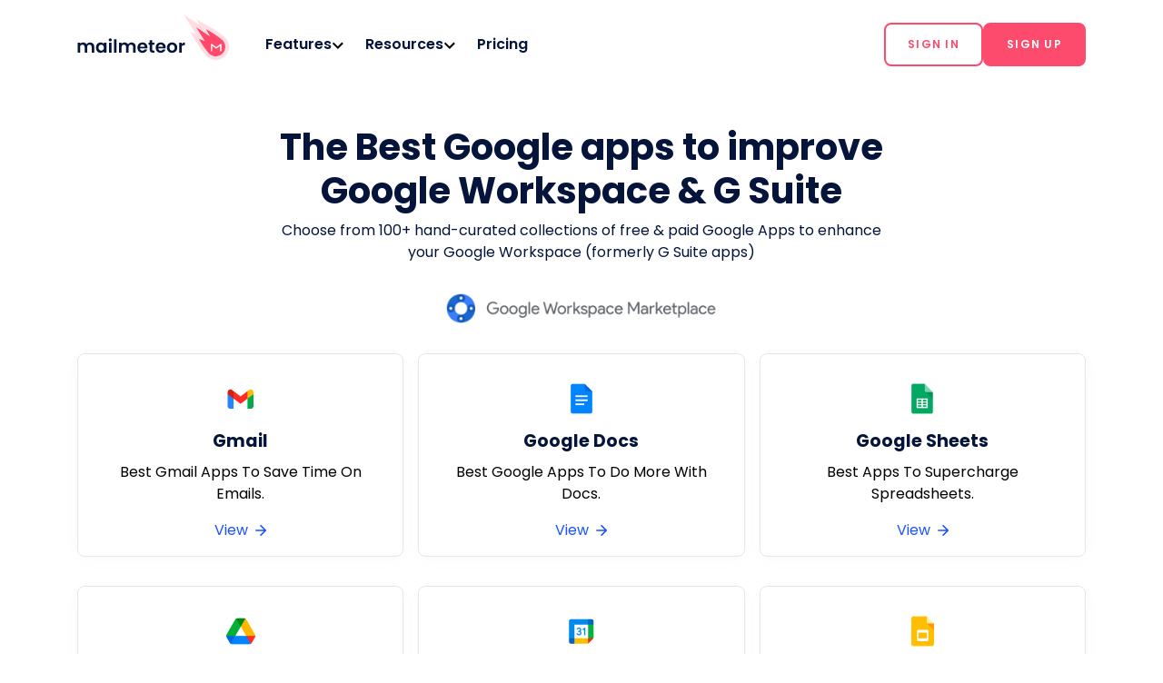

--- FILE ---
content_type: text/html; charset=utf-8
request_url: https://mailmeteor.com/best-google-apps/
body_size: 8945
content:
<!DOCTYPE html>
<html lang="en" prefix="og: http://ogp.me/ns#">
  <head>
<meta charset="utf-8" />
<meta http-equiv="X-UA-Compatible" content="IE=edge" />
<meta name="viewport" content="width=device-width, initial-scale=1.0, maximum-scale=5.0" />
<meta name="google-site-verification" content="TShcwwV_esZ98tyJWg6fRMCTDcjUwGnfGBu087vga3M" />
<link rel="icon" href="/assets/img/brand/favicon.ico" type="image/x-icon" />

<link rel="canonical" href="https://mailmeteor.com/best-google-apps/" />

<title>The Best Google apps to improve Google Workspace (G Suite)</title>

<meta name="description" content="Choose from 100+ hand-curated collections of free & paid Google Apps to enhance your Google Workspace (formerly G Suite apps)" />  

<meta property="og:type" content="website" />
<meta property="og:title" content="The Best Google apps to improve Google Workspace (G Suite)" />
<meta property="og:description" content="Choose from 100+ hand-curated collections of free & paid Google Apps to enhance your Google Workspace (formerly G Suite apps). Discover the best Google tools." />
<meta name="image" property="og:image"
    content="https://mailmeteor.com/assets/img/opengraph/best-google-apps.jpg" />

<meta property="og:url" content="https://mailmeteor.com/best-google-apps/" />
<meta name="twitter:site" content="@mailmeteor" />
<meta name="twitter:card" content="summary_large_image" />

<meta name="twitter:url" content="https://mailmeteor.com/best-google-apps/" />
<meta name="twitter:title" content="The Best Google apps to improve Google Workspace (G Suite)" />
<meta name="twitter:description" content="Choose from 100+ hand-curated collections of free & paid Google Apps to enhance your Google Workspace (formerly G Suite apps). Discover the best Google tools." />
<meta name="twitter:image"
    content="https://mailmeteor.com/assets/img/opengraph/best-google-apps.jpg" />



<!-- Styles -->
<link rel="stylesheet" href="/assets/css/lib/bootstrap@4.3.1.min.css?v=2025015" />
<link rel="stylesheet" href="/assets/css/main.css?v=20251212" />
</head>

  <body><header itemscope itemtype="http://schema.org/Organization">
  <meta itemprop="name" content="Mailmeteor" />
  <meta itemprop="url" content="https://mailmeteor.com" />
  <meta itemprop="foundingDate" content="2018-12-20" />
  <meta itemprop="foundingLocation" content="Paris, France" />
  <nav class="navbar navbar-expand-lg mm-main-navbar" id="navbar">
    <div class="container">
      <a href="/" class="navbar-brand"><img alt="Mailmeteor logo" itemprop="logo" width="167" height="50"
          src="/assets/img/brand/logo_mailmeteor.svg" /></a>
      <button class="navbar-toggler collapsed btn" type="button" data-toggle="collapse" data-target="#navbarTabs"
        aria-controls="navbar" aria-expanded="false" aria-label="Toggle navigation">
        <span class="icon-bar top-bar"></span>
        <span class="icon-bar middle-bar"></span>
        <span class="icon-bar bottom-bar"></span>
      </button>
      <div class="collapse navbar-collapse" id="navbarTabs">
        <ul class="navbar-nav smooth-scroll w-100 pl-0 pl-lg-4">
          
          
          <li class="nav-item dropdown">
            <a class="nav-link" role="button" id="dropdownFeaturesMenuButton" data-toggle="dropdown" aria-haspopup="true" href="/features/">
              <span>Features</span>
            </a>
            <div class="dropdown-menu product-dropdown m-0 p-0 mt-2 mt-lg-0" aria-labelledby="dropdownFeaturesMenuButton">
  <div class="w-100 container container-lg">
    <div class="dropdown-menu-content">
      <div class="dropdown-menu-column">
        <div class="pt-2 pt-lg-4 pb-lg-4">
          <div class="action-lg mb-2 text-blue-dark-reverse">Work from everywhere</div>
          <ul class="list-unstyled items-list">
            <li class="dropdown-menu-item">
              <a class="d-flex align-items-center icon-link" href="https://dashboard.mailmeteor.com">
                <img src="/assets/img/icons/product-mailmeteor-dashboard.svg" height="32" width="32"
                  alt="Mailmeteor Dashboard" loading="lazy">
                <div class="ml-3">
                  <div class="font-weight-bold">Dashboard</div>
                  <div>For you and your team.</div>
                </div>
              </a>
            </li>
            <li class="dropdown-menu-item">
              <a class="d-flex align-items-center icon-link" href="/products/gmail">
                <img src="/assets/img/icons/product-mailmeteor-gmail.svg" height="32" width="32"
                  alt="Mailmeteor for Gmail" loading="lazy">
                <div class="ml-3">
                  <div class="font-weight-bold">Gmail extension</div>
                  <div>For productivity hunters.</div>
                </div>
              </a>
            </li>
            <li class="dropdown-menu-item">
              <a class="d-flex align-items-center icon-link" href="/products/google-sheets">
                <img src="/assets/img/icons/product-mailmeteor-google-sheets.svg" height="32" width="32"
                  alt="Mailmeteor for Google Sheets" loading="lazy">
                <div class="ml-3">
                  <div class="font-weight-bold">Google Sheets</div>
                  <div>For data enthusiasts.</div>
                </div>
              </a>
            </li>
            <li class="dropdown-menu-item">
              <a class="d-flex align-items-center icon-link" href="/products/google-docs">
                <img src="/assets/img/icons/product-mailmeteor-google-docs.svg" height="32" width="32"
                  alt="Mailmeteor for Google Docs" loading="lazy">
                <div class="ml-3">
                  <div class="font-weight-bold">Google Docs</div>
                  <div>For aspiring designers.</div>
                </div>
              </a>
            </li>
            <li class="dropdown-menu-item">
              <a class="d-flex align-items-center icon-link" href="/products/microsoft-excel">
                <img src="/assets/img/icons/product-mailmeteor-microsoft-excel.svg" height="32" width="32" alt="X"
                  loading="lazy">
                <div class="ml-3">
                  <div class="font-weight-bold">Excel</div>
                  <div>For spreadsheet experts.</div>
                </div>
              </a>
            </li>
          </ul>
        </div>
      </div>
      <div class="dropdown-menu-column">
        <div class="pt-lg-4">
          <div class="action-lg mb-3 text-blue-dark-reverse">Overview</div>
          <ul class="list-unstyled items-list">
            <li>
              <a class="px-0 text-black minimal-link" href="/features/">
                See all features
              </a>
            </li>
            <li>
              <a class="px-0 text-black minimal-link" target="_blank" href="https://www.youtube.com/watch?v=-YX65-kywOE&list=PLsZLp_pMhGGX50TEojjFHefFjJTkKtXVp">
                Watch demo
              </a>
            </li>
          </ul>
        </div>
        <div class="pt-4 pb-0 pb-lg-4">
          <div class="action-lg mb-3 text-blue-dark-reverse">Prepare</div>
          <ul class="list-unstyled items-list">
            <li>
              <a class="px-0 text-black minimal-link" href="/features/mail-merge">
                Mail merge
              </a>
            </li>
            <li>
              <a class="px-0 text-black minimal-link" href="/features/personalization">
                Personalization
              </a>
            </li>
            <li>
              <a class="px-0 text-black minimal-link" href="/email-templates/">
                Email templates
              </a>
            </li>
            <li>
              <a class="px-0 text-black minimal-link" href="/features/email-verification">
                Email verification
              </a>
            </li>
          </ul>
        </div>
      </div>
      <div class="dropdown-menu-column">
        <div class="mt-lg-4">
          <div class="action-lg mb-3 text-blue-dark-reverse">Launch</div>
          <ul class="list-unstyled items-list">
            <li>
              <a class="px-0 text-black minimal-link" href="/features/autopilot">
                Autopilot
              </a>
            </li>
            <li>
              <a class="px-0 text-black minimal-link" href="/features/follow-ups">
                Follow-ups
              </a>
            </li>
            <li>
              <a class="px-0 text-black minimal-link" href="/features/tracking">
                Tracking
              </a>
            </li>
          </ul>
        </div>
        <div class="pt-4 pb-0 pb-lg-4">
          <div class="action-lg mb-3 text-blue-dark-reverse">Scale</div>
          <ul class="list-unstyled items-list">
            <li>
              <a class="px-0 text-black minimal-link" href="/features/email-warmup">
                Email warm-up
              </a>
            </li>
            <li>
              <a class="px-0 text-black minimal-link" href="/tools/email-finder">
                Email finder
              </a>
            </li>
            <li>
              <a class="px-0 text-black minimal-link" href="/features/automation">
                Automation
              </a>
            </li>
          </ul>
        </div>
      </div>
      <div class="dropdown-menu-column-separator m-4 d-none d-lg-block"></div>
      <div class="dropdown-menu-column">
        <div class="mt-lg-4">
          <div class="action-lg mb-3 text-blue-dark-reverse">What's new</div>
          <ul class="list-unstyled items-list">
            <li>
              <a class="px-0 text-black video-card-link" href="/blog/mail-merge-with-zoho">
                <img class="img-fluid border-radius-lg" src="https://mailmeteor.com/assets/img/opengraph/blog/mail-merge-zoho-mailmeteor-integration.jpg" alt="Mailmeteor meets Zoho Mail"
                  loading="lazy">
                <h4 class="pt-2 video-card-link-title">Mail merge with Zoho and Mailmeteor</h4>
                <p>We’re excited to share a big update today. Mailmeteor now works seamlessly with Zoho accounts.</p>
                <a class="items-list-link" href="/changelog">View changelog →</a>
              </a>
            </li>
          </ul>
        </div>
      </div>
    </div>
  </div>
</div>
          </li>
        </li>
        
          
        <li class="nav-item dropdown">
          <a class="nav-link" role="button" id="dropdownResourceMenuButton" data-toggle="dropdown" aria-haspopup="true" href="/docs/">
            <span>Resources</span>
          </a>
          <div class="dropdown-menu resource-dropdown m-0 p-0 mt-2 mt-lg-0" aria-labelledby="dropdownResourceMenuButton">
  <div class="w-100 container container-lg">
    <div class="dropdown-menu-content">
      <div class="dropdown-menu-column">
        <div class="pt-2 pt-lg-4 pb-lg-4">
          <div class="action-lg mb-3 text-blue-dark-reverse">Learn</div>
          <ul class="list-unstyled items-list">
            <li>
              <a class="px-0 text-black video-card-link" target="_blank" href="https://www.youtube.com/watch?v=-YX65-kywOE&list=PLsZLp_pMhGGX50TEojjFHefFjJTkKtXVp">
                <img class="img-fluid border-radius-lg" src="/assets/img/navbar/mail-merge-gmail.png" alt="Mailmeteor Mail merge in Gmail"
                  loading="lazy">
                <h4 class="pt-2 video-card-link-title font-small">How to mail merge in Gmail</h4>
                <p class="mb-1 font-small">Discover how to use Gmail as a powerful tool to reach your clients.</p>
              </a>
            </li>

            <div class="action-lg mb-0">More courses</div>

            <li>
              <a class="px-0 text-black font-small minimal-link" href="/learning/google-sheets-tips">
                Mail merge in Google Sheets
              </a>
            </li>
            <li>
              <a class="px-0 text-black font-small minimal-link" href="/learning/google-docs-tips">
                Mail merge in Google Docs
              </a>
            </li>
            <li>
              <a href="/learning/" class="px-0 items-list-link font-small">Browse more courses →</a>
            </li>
          </ul>
        </div>
      </div>
      <div class="dropdown-menu-column">
        <div class="py-lg-4">
          <div class="action-lg mb-3 text-blue-dark-reverse">Free tools</div>
          <ul class="list-unstyled items-list">
            <li>
              <a class="px-0 text-black video-card-link" target="_blank" href="/tools/ai-email-writer">
                <img class="img-fluid border-radius-lg" src="/assets/img/navbar/ai-email-writer.png" alt="Mailmeteor What's new"
                  loading="lazy">
                <h4 class="pt-2 video-card-link-title font-small">AI Email Writer</h4>
                <p class="mb-1 font-small">Quickly create stunning emails thanks to artificial intelligence</p>
              </a>
            </li>

            <div class="action-lg mb-0">More tools</div>

            <li>
              <a class="px-0 text-black font-small minimal-link" href="/tools/email-finder">
                Email Finder
              </a>
            </li>
            <li>
              <a class="px-0 text-black font-small minimal-link" href="/email-checker">
                Email Checker
              </a>
            </li>
            <li>
              <a href="/tools/" class="px-0 font-small items-list-link">Browse more free tools →</a>
            </li>
          </ul>
        </div>
      </div>

      <div class="dropdown-menu-column-separator m-4 d-none d-lg-block"></div>

      <div class="dropdown-menu-column">
        <div class="mt-lg-4">
          <div class="action-lg mb-3 text-blue-dark-reverse">Help</div>
          <ul class="list-unstyled items-list">
            <li>
              <a class="px-0 text-black font-small minimal-link" href="/docs/">
                Help center
              </a>
            </li>
            <li>
              <a class="px-0 text-black font-small minimal-link" href="/learning/">
                Tutorials
              </a>
            </li>
            <li>
              <a class="px-0 text-black font-small minimal-link" href="/contact">
                Contact us
              </a>
            </li>
            <li>
              <a class="px-0 text-black font-small minimal-link" href="https://dashboard.mailmeteor.com/account">
                Your account
              </a>
            </li>
          </ul>
        </div>
        <div class="py-4">
          <div class="action-lg mb-3 text-blue-dark-reverse">Blog</div>
          <ul class="list-unstyled items-list">
            
            <li>
              <a class="px-0 text-black font-small minimal-link" href="/blog/ai-writing-style">
                How to Make AI Write...
              </a>
            </li>
            
            <li>
              <a class="px-0 text-black font-small minimal-link" href="/blog/mail-merge-with-zoho">
                Mail merge with Zoho and...
              </a>
            </li>
            
            <li>
              <a class="px-0 text-black font-small minimal-link" href="/blog/change-font-size-in-gmail">
                How to Change Font Size...
              </a>
            </li>
            
            <li>
              <a class="px-0 font-small items-list-link" href="/blog/">
                Browse more articles →
              </a>
            </li>
          </ul>
        </div>
      </div>
    </div>
  </div>
</div>
        </li>
          
          
          <li class="nav-item">
            <a class="nav-link" href="/pricing" rel="prefetch"> Pricing</a>
          </li>
          
          
          <li class="nav-item text-center navbar-cta">
            
            <form class="form-inline">
              <a href="https://dashboard.mailmeteor.com" class="btn btn-sm btn-outline-marketing" rel="prefetch" role="button">
                <span>Sign in</span>
              </a>
              <a href="https://dashboard.mailmeteor.com/register" class="btn btn-sm btn-marketing" rel="prefetch" role="button">
                <span>Sign up</span>
              </a>
            </form>
            
          </li>
          
        </ul>
      </div>
    </div>
  </nav>
</header>

<script>
(function () {
  try {
    const ctas = document.querySelector('.navbar-cta .form-inline');
    if (!ctas) return;

    ctas.querySelectorAll('a').forEach((link) => {
      link.addEventListener('click', (e) => {
        try {
          window.localStorage.setItem('isDashboardUser', 'true');
        } catch {
          // do nothing
        }
      });
    });

    const isDashboardUser = window.localStorage.getItem('isDashboardUser') === 'true';
    if (!isDashboardUser) return;
    
    ctas.innerHTML = `<a href="https://dashboard.mailmeteor.com" class="btn btn-sm btn-marketing d-flex align-items-center" rel="prefetch" role="button"><span>Dashboard</span></a>`;
  } catch {
    // do nothing
  }
})()
</script><main itemscope itemtype="https://schema.org/ItemList">
  <div class="container title-centered">
    <h1 itemprop="name">The Best Google apps to improve Google Workspace & G Suite</h1>
    <link itemprop="itemListOrder" href="https://schema.org/ItemListOrderDescending" />
    <p itemprop="description">Choose from 100+ hand-curated collections of free & paid Google Apps to enhance your Google Workspace (formerly G Suite apps)</p>
    <img itemprop="image" src="/assets/img/elements/workspace.png" style="max-width: 300px; margin: 1rem 0 2rem 0" alt="Best Google Apps" />
  </div>

  <!-- Categories Directory -->
  <section>
    <div class="gapps-directory container">
      
      <div class="gapps-categories-card">
        <a href="gmail" class="link-svg">
          
          <img class="mx-auto" src="/assets/img/articles/best-google-apps/gmail-logo.webp" alt="gmail" />
          
          <h2 itemprop="itemListElement">Gmail</h2>
          <p style="text-transform: capitalize"> Best Gmail apps to save time on emails. </p>
          <span>
            View
            <svg width="12" height="12" viewBox="0 0 16 16" style="margin-left: 0.25rem" fill="none" xmlns="http://www.w3.org/2000/svg">
              <path
                d="M1 7C0.447715 7 0 7.44772 0 8C0 8.55228 0.447715 9 1 9V7ZM15 8L15.7071 8.70711C16.0976 8.31658 16.0976 7.68342 15.7071 7.29289L15 8ZM8.70711 0.292893C8.31658 -0.0976311 7.68342 -0.0976311 7.29289 0.292893C6.90237 0.683418 6.90237 1.31658 7.29289 1.70711L8.70711 0.292893ZM7.29289 14.2929C6.90237 14.6834 6.90237 15.3166 7.29289 15.7071C7.68342 16.0976 8.31658 16.0976 8.70711 15.7071L7.29289 14.2929ZM1 9H15V7H1V9ZM7.29289 1.70711L14.2929 8.70711L15.7071 7.29289L8.70711 0.292893L7.29289 1.70711ZM14.2929 7.29289L7.29289 14.2929L8.70711 15.7071L15.7071 8.70711L14.2929 7.29289Z"
                fill="#1A53FF"
              />
            </svg>
          </span>
        </a>
      </div>
      
      <div class="gapps-categories-card">
        <a href="google-docs" class="link-svg">
          
          <img class="mx-auto" src="/assets/img/articles/best-google-apps/google-docs-logo.webp" alt="google-docs" />
          
          <h2 itemprop="itemListElement">Google Docs</h2>
          <p style="text-transform: capitalize"> Best Google apps to do more with Docs. </p>
          <span>
            View
            <svg width="12" height="12" viewBox="0 0 16 16" style="margin-left: 0.25rem" fill="none" xmlns="http://www.w3.org/2000/svg">
              <path
                d="M1 7C0.447715 7 0 7.44772 0 8C0 8.55228 0.447715 9 1 9V7ZM15 8L15.7071 8.70711C16.0976 8.31658 16.0976 7.68342 15.7071 7.29289L15 8ZM8.70711 0.292893C8.31658 -0.0976311 7.68342 -0.0976311 7.29289 0.292893C6.90237 0.683418 6.90237 1.31658 7.29289 1.70711L8.70711 0.292893ZM7.29289 14.2929C6.90237 14.6834 6.90237 15.3166 7.29289 15.7071C7.68342 16.0976 8.31658 16.0976 8.70711 15.7071L7.29289 14.2929ZM1 9H15V7H1V9ZM7.29289 1.70711L14.2929 8.70711L15.7071 7.29289L8.70711 0.292893L7.29289 1.70711ZM14.2929 7.29289L7.29289 14.2929L8.70711 15.7071L15.7071 8.70711L14.2929 7.29289Z"
                fill="#1A53FF"
              />
            </svg>
          </span>
        </a>
      </div>
      
      <div class="gapps-categories-card">
        <a href="google-sheets" class="link-svg">
          
          <img class="mx-auto" src="/assets/img/articles/best-google-apps/google-sheets-logo.webp" alt="google-sheets" />
          
          <h2 itemprop="itemListElement">Google Sheets</h2>
          <p style="text-transform: capitalize"> Best apps to supercharge spreadsheets. </p>
          <span>
            View
            <svg width="12" height="12" viewBox="0 0 16 16" style="margin-left: 0.25rem" fill="none" xmlns="http://www.w3.org/2000/svg">
              <path
                d="M1 7C0.447715 7 0 7.44772 0 8C0 8.55228 0.447715 9 1 9V7ZM15 8L15.7071 8.70711C16.0976 8.31658 16.0976 7.68342 15.7071 7.29289L15 8ZM8.70711 0.292893C8.31658 -0.0976311 7.68342 -0.0976311 7.29289 0.292893C6.90237 0.683418 6.90237 1.31658 7.29289 1.70711L8.70711 0.292893ZM7.29289 14.2929C6.90237 14.6834 6.90237 15.3166 7.29289 15.7071C7.68342 16.0976 8.31658 16.0976 8.70711 15.7071L7.29289 14.2929ZM1 9H15V7H1V9ZM7.29289 1.70711L14.2929 8.70711L15.7071 7.29289L8.70711 0.292893L7.29289 1.70711ZM14.2929 7.29289L7.29289 14.2929L8.70711 15.7071L15.7071 8.70711L14.2929 7.29289Z"
                fill="#1A53FF"
              />
            </svg>
          </span>
        </a>
      </div>
      
      <div class="gapps-categories-card">
        <a href="google-drive" class="link-svg">
          
          <img class="mx-auto" src="/assets/img/articles/best-google-apps/google-drive-logo.webp" alt="google-drive" />
          
          <h2 itemprop="itemListElement">Google Drive</h2>
          <p style="text-transform: capitalize"> Drive me crazy! </p>
          <span>
            View
            <svg width="12" height="12" viewBox="0 0 16 16" style="margin-left: 0.25rem" fill="none" xmlns="http://www.w3.org/2000/svg">
              <path
                d="M1 7C0.447715 7 0 7.44772 0 8C0 8.55228 0.447715 9 1 9V7ZM15 8L15.7071 8.70711C16.0976 8.31658 16.0976 7.68342 15.7071 7.29289L15 8ZM8.70711 0.292893C8.31658 -0.0976311 7.68342 -0.0976311 7.29289 0.292893C6.90237 0.683418 6.90237 1.31658 7.29289 1.70711L8.70711 0.292893ZM7.29289 14.2929C6.90237 14.6834 6.90237 15.3166 7.29289 15.7071C7.68342 16.0976 8.31658 16.0976 8.70711 15.7071L7.29289 14.2929ZM1 9H15V7H1V9ZM7.29289 1.70711L14.2929 8.70711L15.7071 7.29289L8.70711 0.292893L7.29289 1.70711ZM14.2929 7.29289L7.29289 14.2929L8.70711 15.7071L15.7071 8.70711L14.2929 7.29289Z"
                fill="#1A53FF"
              />
            </svg>
          </span>
        </a>
      </div>
      
      <div class="gapps-categories-card">
        <a href="google-calendar" class="link-svg">
          
          <img class="mx-auto" src="/assets/img/articles/best-google-apps/google-calendar-logo.webp" alt="google-calendar" />
          
          <h2 itemprop="itemListElement">Google Calendar</h2>
          <p style="text-transform: capitalize"> It's never too late. </p>
          <span>
            View
            <svg width="12" height="12" viewBox="0 0 16 16" style="margin-left: 0.25rem" fill="none" xmlns="http://www.w3.org/2000/svg">
              <path
                d="M1 7C0.447715 7 0 7.44772 0 8C0 8.55228 0.447715 9 1 9V7ZM15 8L15.7071 8.70711C16.0976 8.31658 16.0976 7.68342 15.7071 7.29289L15 8ZM8.70711 0.292893C8.31658 -0.0976311 7.68342 -0.0976311 7.29289 0.292893C6.90237 0.683418 6.90237 1.31658 7.29289 1.70711L8.70711 0.292893ZM7.29289 14.2929C6.90237 14.6834 6.90237 15.3166 7.29289 15.7071C7.68342 16.0976 8.31658 16.0976 8.70711 15.7071L7.29289 14.2929ZM1 9H15V7H1V9ZM7.29289 1.70711L14.2929 8.70711L15.7071 7.29289L8.70711 0.292893L7.29289 1.70711ZM14.2929 7.29289L7.29289 14.2929L8.70711 15.7071L15.7071 8.70711L14.2929 7.29289Z"
                fill="#1A53FF"
              />
            </svg>
          </span>
        </a>
      </div>
      
      <div class="gapps-categories-card">
        <a href="google-slides" class="link-svg">
          
          <img class="mx-auto" src="/assets/img/articles/best-google-apps/google-slides-logo.webp" alt="google-slides" />
          
          <h2 itemprop="itemListElement">Google Slides</h2>
          <p style="text-transform: capitalize"> Forget about Powerpoint. </p>
          <span>
            View
            <svg width="12" height="12" viewBox="0 0 16 16" style="margin-left: 0.25rem" fill="none" xmlns="http://www.w3.org/2000/svg">
              <path
                d="M1 7C0.447715 7 0 7.44772 0 8C0 8.55228 0.447715 9 1 9V7ZM15 8L15.7071 8.70711C16.0976 8.31658 16.0976 7.68342 15.7071 7.29289L15 8ZM8.70711 0.292893C8.31658 -0.0976311 7.68342 -0.0976311 7.29289 0.292893C6.90237 0.683418 6.90237 1.31658 7.29289 1.70711L8.70711 0.292893ZM7.29289 14.2929C6.90237 14.6834 6.90237 15.3166 7.29289 15.7071C7.68342 16.0976 8.31658 16.0976 8.70711 15.7071L7.29289 14.2929ZM1 9H15V7H1V9ZM7.29289 1.70711L14.2929 8.70711L15.7071 7.29289L8.70711 0.292893L7.29289 1.70711ZM14.2929 7.29289L7.29289 14.2929L8.70711 15.7071L15.7071 8.70711L14.2929 7.29289Z"
                fill="#1A53FF"
              />
            </svg>
          </span>
        </a>
      </div>
      
      <div class="gapps-categories-card">
        <a href="google-forms" class="link-svg">
          
          <img class="mx-auto" src="/assets/img/articles/best-google-apps/google-forms-logo.webp" alt="google-forms" />
          
          <h2 itemprop="itemListElement">Google Forms</h2>
          <p style="text-transform: capitalize"> Formidable forms apps </p>
          <span>
            View
            <svg width="12" height="12" viewBox="0 0 16 16" style="margin-left: 0.25rem" fill="none" xmlns="http://www.w3.org/2000/svg">
              <path
                d="M1 7C0.447715 7 0 7.44772 0 8C0 8.55228 0.447715 9 1 9V7ZM15 8L15.7071 8.70711C16.0976 8.31658 16.0976 7.68342 15.7071 7.29289L15 8ZM8.70711 0.292893C8.31658 -0.0976311 7.68342 -0.0976311 7.29289 0.292893C6.90237 0.683418 6.90237 1.31658 7.29289 1.70711L8.70711 0.292893ZM7.29289 14.2929C6.90237 14.6834 6.90237 15.3166 7.29289 15.7071C7.68342 16.0976 8.31658 16.0976 8.70711 15.7071L7.29289 14.2929ZM1 9H15V7H1V9ZM7.29289 1.70711L14.2929 8.70711L15.7071 7.29289L8.70711 0.292893L7.29289 1.70711ZM14.2929 7.29289L7.29289 14.2929L8.70711 15.7071L15.7071 8.70711L14.2929 7.29289Z"
                fill="#1A53FF"
              />
            </svg>
          </span>
        </a>
      </div>
      
      <div class="gapps-categories-card">
        <a href="google-workspace" class="link-svg">
          
          <img class="mx-auto" src="/assets/img/articles/best-google-apps/google-workspace-logo.webp" alt="google-workspace" />
          
          <h2 itemprop="itemListElement">Google Workspace</h2>
          <p style="text-transform: capitalize"> Best tools for your Google suite </p>
          <span>
            View
            <svg width="12" height="12" viewBox="0 0 16 16" style="margin-left: 0.25rem" fill="none" xmlns="http://www.w3.org/2000/svg">
              <path
                d="M1 7C0.447715 7 0 7.44772 0 8C0 8.55228 0.447715 9 1 9V7ZM15 8L15.7071 8.70711C16.0976 8.31658 16.0976 7.68342 15.7071 7.29289L15 8ZM8.70711 0.292893C8.31658 -0.0976311 7.68342 -0.0976311 7.29289 0.292893C6.90237 0.683418 6.90237 1.31658 7.29289 1.70711L8.70711 0.292893ZM7.29289 14.2929C6.90237 14.6834 6.90237 15.3166 7.29289 15.7071C7.68342 16.0976 8.31658 16.0976 8.70711 15.7071L7.29289 14.2929ZM1 9H15V7H1V9ZM7.29289 1.70711L14.2929 8.70711L15.7071 7.29289L8.70711 0.292893L7.29289 1.70711ZM14.2929 7.29289L7.29289 14.2929L8.70711 15.7071L15.7071 8.70711L14.2929 7.29289Z"
                fill="#1A53FF"
              />
            </svg>
          </span>
        </a>
      </div>
      
      <div class="gapps-categories-card">
        <a href="top-100" class="link-svg">
          
          <img class="mx-auto" src="/assets/img/articles/best-google-apps/top-100.webp" alt="top-100" />
          
          <h2 itemprop="itemListElement">Top 100</h2>
          <p style="text-transform: capitalize"> Most popular Google apps </p>
          <span>
            View
            <svg width="12" height="12" viewBox="0 0 16 16" style="margin-left: 0.25rem" fill="none" xmlns="http://www.w3.org/2000/svg">
              <path
                d="M1 7C0.447715 7 0 7.44772 0 8C0 8.55228 0.447715 9 1 9V7ZM15 8L15.7071 8.70711C16.0976 8.31658 16.0976 7.68342 15.7071 7.29289L15 8ZM8.70711 0.292893C8.31658 -0.0976311 7.68342 -0.0976311 7.29289 0.292893C6.90237 0.683418 6.90237 1.31658 7.29289 1.70711L8.70711 0.292893ZM7.29289 14.2929C6.90237 14.6834 6.90237 15.3166 7.29289 15.7071C7.68342 16.0976 8.31658 16.0976 8.70711 15.7071L7.29289 14.2929ZM1 9H15V7H1V9ZM7.29289 1.70711L14.2929 8.70711L15.7071 7.29289L8.70711 0.292893L7.29289 1.70711ZM14.2929 7.29289L7.29289 14.2929L8.70711 15.7071L15.7071 8.70711L14.2929 7.29289Z"
                fill="#1A53FF"
              />
            </svg>
          </span>
        </a>
      </div>
      
    </div>
  </section>
</main>
<!-- FOOTERs  -->

<footer class="footer">
  <div class="py-5 footer-svg">
    <div class="container">
      <div class="d-flex justify-content-center mt-5 mb-4">
        <a href="/" class="pt-5"><img src="/assets/img/brand/logo_mailmeteor_white.svg" width="167" height="50" class="my-3" alt="Mailmeteor logo" /></a>
      </div>
      <div class="footer-columns">
          
        <div class="footer-column">
            
          <div class="footer-column-section text-white">
            <h4>Product</h4>
            <ul class="list-unstyled">
                 
              <li><a href="/features/">Features</a></li>
                  
              <li><a href="https://dashboard.mailmeteor.com">Dashboard</a></li>
                  
              <li><a href="/products/google-sheets">Mail merge for Sheets</a></li>
                  
              <li><a href="/products/google-docs">Mail merge for Docs</a></li>
                  
              <li><a href="/products/gmail">Mail merge for Gmail</a></li>
               
            </ul>
            
          </div>
               
          <div class="footer-column-section text-white">
            <h4><a href="/tools/">Free tools</a></h4>
            <ul class="list-unstyled">
                 
              <li><a href="/tools/ai-email-writer">AI Email Writer</a></li>
                  
              <li><a href="/spam-checker">Spam Checker</a></li>
                  
              <li><a href="/email-checker">Email Checker</a></li>
                  
              <li><a href="/tools/email-finder">Email Finder</a></li>
                  
              <li><a href="/tools/reverse-email-lookup">Reverse Email Lookup</a></li>
                  
              <li><a href="/tools/email-subject-line-generator">Subject Line Generator</a></li>
                  
              <li><a href="/tools/email-reputation">Email Reputation</a></li>
               
            </ul>
            
          </div>
          
        </div>
          
          <div class="footer-column-section text-white">
            <h4>Resources</h4>
            <ul class="list-unstyled">
                 
              <li><a href="/blog/">Mailmeteor Blog</a></li>
                  
              <li><a href="/cold-email/">Cold email guide</a></li>
                  
              <li><a href="/mail-merge/">Mail merge guide</a></li>
                  
              <li><a href="/glossary/">Email glossary</a></li>
                  
              <li><a href="/best-google-apps/">Best Google Apps</a></li>
                  
              <li><a href="/logos/">Google Logos</a></li>
                  
              <li><a href="/products/gmail">Gmail Mail Merge</a></li>
                  
              <li><a href="/bulk-emails-gmail">Bulk Emails Gmail</a></li>
                  
              <li><a href="/gmail-newsletter">Gmail Newsletter</a></li>
                  
              <li><a href="/gmail-marketing">Gmail Marketing</a></li>
                  
              <li><a href="/email-templates/">Email Templates</a></li>
                  
              <li><a href="https://dashboard.mailmeteor.com/register">50 emails for free 🎁</a></li>
               
            </ul>
            
          </div>
             
        <div class="footer-column">
            
          <div class="footer-column-section text-white">
            <h4>Get Mailmeteor</h4>
            <ul class="list-unstyled">
                 
              <li><a href="/products/gmail">Mailmeteor for Gmail</a></li>
                  
              <li><a href="/products/microsoft-outlook">Mailmeteor for Outlook</a></li>
                  
              <li><a href="/products/google-sheets">Mailmeteor for Sheets</a></li>
                  
              <li><a href="/products/google-docs">Mailmeteor for Docs</a></li>
                  
              <li><a href="/products/microsoft-excel">Mailmeteor for Excel</a></li>
                  
              <li><a href="/products/gmail">Mailmeteor for Chrome</a></li>
                  
              <li><a href="https://dashboard.mailmeteor.com/">Mailmeteor Dashboard</a></li>
                  
              <li><a href="/education-program">Education Program</a></li>
               
            </ul>
            
          </div>
               
          <div class="footer-column-section text-white">
            <h4>Checklists</h4>
            <ul class="list-unstyled">
                 
              <li><a href="/checklists/email-marketing">Email Marketing Checklist</a></li>
                  
              <li><a href="/checklists/cold-email">Cold Email Checklist</a></li>
                  
              <li><a href="/tools/blacklist-checker">Is My Email Blacklisted?</a></li>
               
            </ul>
            
          </div>
          
        </div>
          
          <div class="footer-column-section text-white">
            <h4><a href="/alternative/">Compare</a></h4>
            <ul class="list-unstyled">
                 
              <li><a href="/alternative/mailchimp">vs Mailchimp</a></li>
                  
              <li><a href="/alternative/mailerlite">vs MailerLite</a></li>
                  
              <li><a href="/alternative/lemlist">vs Lemlist</a></li>
                  
              <li><a href="/alternative/woodpecker">vs Woodpecker</a></li>
                  
              <li><a href="/alternative/gmass">vs GMass</a></li>
                  
              <li><a href="/alternative/yetanothermailmerge">vs YAMM</a></li>
                  
              <li><a href="/alternative/mailshake">vs Mailshake</a></li>
                  
              <li><a href="/alternative/yesware">vs Yesware</a></li>
                  
              <li><a href="/alternative/quickmail">vs Quickmail</a></li>
               
            </ul>
            
          </div>
             
        <div class="footer-column">
            
          <div class="footer-column-section text-white">
            <h4><a href="/docs/">Support</a></h4>
            <ul class="list-unstyled">
                 
              <li><a href="/docs/">Help center</a></li>
                  
              <li><a href="/learning/">Tutorial</a></li>
                  
              <li><a href="/contact">Contact</a></li>
                  
              <li><a href="https://dashboard.mailmeteor.com/account">Your account</a></li>
               
            </ul>
            
          </div>
               
          <div class="footer-column-section text-white">
            <h4><a href="/learning/">Learn</a></h4>
            <ul class="list-unstyled">
                 
              <li><a href="/learning/dashboard">Getting started</a></li>
                  
              <li><a href="/learning/mail-merge-google-sheets">Learn Mail Merge</a></li>
                  
              <li><a href="/learning/gmail-tips">Gmail Tips & Tricks</a></li>
                  
              <li><a href="/learning/google-sheets-tips">Google Sheets Tips</a></li>
                  
              <li><a href="/blog/gmail-deliverability">Deliverability Tips</a></li>
                  
              <li><a href="/blog/email-reputation">Email reputation</a></li>
                  
              <li><a href="/learning/email-hacks">10+ Email Hacks</a></li>
               
            </ul>
            
          </div>
          
        </div>
          
          <div class="footer-column-section text-white">
            <h4>Company</h4>
            <ul class="list-unstyled">
                 
              <li><a href="/about">About us</a></li>
                  
              <li><a href="/blog/">Blog</a></li>
                  
              <li><a href="/reviews">Reviews</a></li>
                  
              <li><a href="/changelog">Changelog</a></li>
                  
              <li><a href="/pricing">Pricing</a></li>
                  
              <li><a href="/blog/mailmeteor-partners">Partners</a></li>
                  
              <li><a href="/contact">We're hiring!</a></li>
                  
              <li><a href="https://mailmeteor.hyperping.app/"target="_blank"target="noopener nofollow noreferrer">Status</a></li>
                  
              <li><a href="/es/">ES</a> / <a href="/fr/">FR</a> / <a href="/de/">DE</a></li>
               
            </ul>
            
            <div class="row d-flex flex-column mx-auto pb-3">
              <a href="/security">
                <svg xmlns="https://www.w3.org/2000/svg" width="100" height="42" viewBox="0 0 108 42" fill-rule="evenodd">
                  <title>Mailmeteor is GDPR compliant</title>
                  <rect stroke="#fff" fill="#fff" x=".5" y=".5" width="107" height="41" rx="6" />
                  <path d="M7 1h34v40H7a6 6 0 0 1-6-6V7a6 6 0 0 1 6-6z" fill="#2050e0" />
                  <path
                    d="M21 7l.454 1.468h1.468l-1.188.907.454 1.468L21 9.935l-1.187.908.454-1.468-1.188-.907h1.468zm0 24.157l.454 1.468h1.468l-1.188.907.454 1.468L21 34.093 19.813 35l.454-1.468-1.188-.907h1.468zm6.04-21.96l.453 1.468h1.468l-1.188.908.454 1.468-1.187-.908-1.188.908.454-1.468-1.187-.908h1.468zM31.922 25l.453 1.468h1.468l-1.188.907.454 1.468-1.188-.907-1.188.907.454-1.468L30 26.468h1.468zm1.158-5.922l.453 1.468H35l-1.188.907.454 1.468-1.187-.907-1.188.907.454-1.468-1.188-.907h1.468zm-24.158 0l.453 1.468h1.468l-1.188.907.454 1.468-1.187-.907-1.188.907.454-1.468L7 20.546h1.468zm1 5.922l.453 1.468h1.468l-1.187.907.453 1.468-1.187-.907-1.188.907.454-1.468L8 26.468h1.468zm22-12l.453 1.468h1.468l-1.188.907.454 1.468-1.188-.907-1.188.907.454-1.468L30 14.468h1.468zm-21.5 0l.453 1.468h1.468l-1.187.907.453 1.468-1.187-.907-1.188.907.454-1.468-1.188-.907h1.468zm17.715 17.06l.453 1.468h1.468l-1.188.908.454 1.468-1.187-.907-1.188.907.454-1.468-1.188-.908h1.468zM14.96 9.196l.453 1.468h1.468l-1.188.908.454 1.468-1.188-.908-1.187.908.454-1.468-1.188-.908h1.468zM13.863 30.06l.454 1.468h1.468l-1.188.907.454 1.468-1.188-.907-1.187.907.454-1.468-1.188-.907H13.4z"
                    fill="#f8d12e"
                    fill-rule="nonzero"
                  />
                  <path
                    d="M48 16.596c0 2.824 2.163 4.596 4.82 4.596 1.682 0 2.978-.68 3.94-1.732v-3.477h-4.3v1.905h2.043v.746c-.36.293-.988.533-1.682.533-1.455 0-2.484-1.12-2.484-2.57s1.028-2.57 2.484-2.57c.84 0 1.522.466 1.883 1.052l1.923-1.012C55.972 12.96 54.77 12 52.82 12 50.163 12 48 13.772 48 16.596zm10.108 4.436v-8.885h3.74c2.804 0 4.82 1.678 4.82 4.436s-2.016 4.45-4.807 4.45h-3.752zm2.297-1.998h1.442c1.562 0 2.47-1.132 2.47-2.45 0-1.372-.828-2.438-2.457-2.438h-1.455v4.89zm7.41 1.998v-8.885h4.46c2.003 0 3.098 1.345 3.098 2.957 0 1.6-1.095 2.917-3.098 2.917h-2.163v3.01h-2.297zm5.22-5.94c0-.613-.454-1.012-1.068-1.012h-1.856v1.998h1.856c.614 0 1.068-.386 1.068-.986zm8.332 5.94l-1.496-3.01H78.7v3.01h-2.297v-8.885h4.46c1.976 0 3.098 1.305 3.098 2.957 0 1.545-.948 2.37-1.776 2.664L84 21.032h-2.63zm.254-5.954c0-.613-.507-1-1.108-1H78.7v1.998h1.816c.6 0 1.108-.386 1.108-1z"
                    fill="#2b3945"
                  />
                  <path
                    d="M24.143 20.136h-.43v-1.33C23.714 17.26 22.496 16 21 16s-2.714 1.26-2.714 2.807v1.33h-.43c-.473 0-.857.397-.857.886v3.545c0 .49.384.886.857.886h6.286c.473 0 .857-.397.857-.886v-3.545c0-.49-.384-.886-.857-.886zm-1.857 0h-2.57v-1.33c0-.733.577-1.33 1.286-1.33s1.286.596 1.286 1.33v1.33z"
                    fill="#fff"
                    fill-rule="nonzero"
                  />
                  <path
                    d="M52.464 28.104c-.043-.165-.1-.317-.176-.456a1.26 1.26 0 0 0-.288-.36 1.28 1.28 0 0 0-.412-.236c-.157-.056-.34-.084-.548-.084-.304 0-.567.06-.788.184s-.4.287-.54.492a2.22 2.22 0 0 0-.308.7c-.067.26-.1.528-.1.8s.033.54.1.8a2.22 2.22 0 0 0 .308.7c.14.205.32.37.54.492s.484.184.788.184a1.42 1.42 0 0 0 .592-.116 1.32 1.32 0 0 0 .44-.32c.123-.136.22-.295.288-.476a2.28 2.28 0 0 0 .136-.584h.976c-.02.34-.095.653-.22.936s-.295.527-.508.732-.464.364-.752.476-.605.168-.952.168c-.427 0-.81-.08-1.148-.236s-.625-.372-.86-.644a2.88 2.88 0 0 1-.54-.952c-.125-.363-.188-.75-.188-1.16a3.5 3.5 0 0 1 .188-1.152 2.88 2.88 0 0 1 .54-.952 2.57 2.57 0 0 1 .86-.648c.34-.16.72-.24 1.148-.24.32 0 .62.044.904.132s.532.216.748.384.39.372.524.612a2.13 2.13 0 0 1 .248.824h-1zm4.552-1.136c-.304 0-.567.06-.788.184s-.4.287-.54.492a2.22 2.22 0 0 0-.308.7c-.067.26-.1.528-.1.8s.033.54.1.8a2.22 2.22 0 0 0 .308.7c.14.205.32.37.54.492s.484.184.788.184.567-.06.788-.184.4-.287.54-.492a2.22 2.22 0 0 0 .308-.7c.067-.26.1-.528.1-.8s-.033-.54-.1-.8a2.22 2.22 0 0 0-.308-.7c-.14-.205-.32-.37-.54-.492s-.484-.184-.788-.184zm0-.816c.427 0 .81.08 1.148.24a2.57 2.57 0 0 1 .86.648 2.88 2.88 0 0 1 .54.952 3.5 3.5 0 0 1 .188 1.152c0 .41-.063.797-.188 1.16a2.88 2.88 0 0 1-.54.952c-.235.272-.52.487-.86.644s-.72.236-1.148.236-.81-.08-1.148-.236-.625-.372-.86-.644a2.88 2.88 0 0 1-.54-.952c-.125-.363-.188-.75-.188-1.16a3.5 3.5 0 0 1 .188-1.152 2.88 2.88 0 0 1 .54-.952 2.57 2.57 0 0 1 .86-.648c.34-.16.72-.24 1.148-.24zm3.832.136h1.408l1.576 4.472h.016l1.536-4.472h1.392V32h-.952v-4.408h-.016L64.224 32H63.4l-1.584-4.408H61.8V32h-.952v-5.712zm7.328 0h2.52c.405 0 .736.06.992.176s.453.264.592.44.233.368.284.576.076.4.076.576-.025.367-.076.572-.145.396-.284.572-.336.32-.592.436-.587.172-.992.172h-1.52V32h-1v-5.712zm1 2.704h1.464c.112 0 .227-.016.344-.048s.225-.084.324-.156a.8.8 0 0 0 .24-.288c.06-.12.092-.27.092-.452 0-.187-.027-.34-.08-.464a.74.74 0 0 0-.216-.292.77.77 0 0 0-.312-.148c-.117-.027-.243-.04-.376-.04h-1.48v1.888zm4.536-2.704h1v4.848h2.904V32h-3.904v-5.712zm4.792 0h1V32h-1v-5.712zm3.952 0h1.064L85.72 32h-1.072l-.536-1.512h-2.28L81.296 32h-1.032l2.192-5.712zm-.352 3.44h1.744l-.856-2.456h-.024l-.864 2.456zm4.32-3.44h1.056l2.608 4.208h.016v-4.208h.952V32H90l-2.6-4.2h-.024V32h-.952v-5.712zm5.472 0h4.624v.864h-1.816V32h-1v-4.848h-1.808v-.864z"
                    fill="#2b3945"
                  />
                </svg>
              </a>
            </div>
            
          </div>
           
      </div>

       
      <div class="footer-breadcrumb text-white pb-3">
        <nav itemscope itemtype="https://schema.org/BreadcrumbList">
          <ul>
            <li itemprop="itemListElement" itemscope itemtype="https://schema.org/ListItem">
              
              <a href="/" itemid="https://mailmeteor.com/" itemscope itemprop="item" itemtype="https://schema.org/WebPage">
                <span itemprop="name">Mailmeteor</span>
              </a>
              <meta itemprop="position" content="1" />
            </li>
            
            <li itemprop="itemListElement" itemscope itemtype="https://schema.org/ListItem">
              <span>&nbsp;›&nbsp;</span>
              
              <a href="/best-google-apps/" itemprop="item" itemid="https://mailmeteor.com/best-google-apps/" itemscope itemtype="https://schema.org/WebPage">
                <span itemprop="name">Best Google Workspace Apps</span>
              </a>
              
              <meta itemprop="position" content="2" />
            </li>
            
          </ul>
        </nav>
      </div>
      

      <div class="subfooter py-3">
        <ul class="footer-social-links">
          <li>
            <a target="_blank" href="https://www.youtube.com/channel/UCdaxx2ivkw6gJySZyorDswA" title="Mailmeteor on YouTube" class="youtube">
              <svg viewBox="0 0 16 16" style="width: 20px; height: 20px; display: block; fill: currentcolor; flex-shrink: 0">
                <path
                  d="M8.051 1.999h.089c.822.003 4.987.033 6.11.335a2.01 2.01 0 0 1 1.415 1.42c.101.38.172.883.22 1.402l.01.104.022.26.008.104c.065.914.073 1.77.074 1.957v.075c-.001.194-.01 1.108-.082 2.06l-.008.105-.009.104c-.05.572-.124 1.14-.235 1.558a2.007 2.007 0 0 1-1.415 1.42c-1.16.312-5.569.334-6.18.335h-.142c-.309 0-1.587-.006-2.927-.052l-.17-.006-.087-.004-.171-.007-.171-.007c-1.11-.049-2.167-.128-2.654-.26a2.007 2.007 0 0 1-1.415-1.419c-.111-.417-.185-.986-.235-1.558L.09 9.82l-.008-.104A31.4 31.4 0 0 1 0 7.68v-.123c.002-.215.01-.958.064-1.778l.007-.103.003-.052.008-.104.022-.26.01-.104c.048-.519.119-1.023.22-1.402a2.007 2.007 0 0 1 1.415-1.42c.487-.13 1.544-.21 2.654-.26l.17-.007.172-.006.086-.003.171-.007A99.788 99.788 0 0 1 7.858 2h.193zM6.4 5.209v4.818l4.157-2.408L6.4 5.209z"
                />
              </svg>
            </a>
          </li>
          <li>
            <a target="_blank" href="https://www.linkedin.com/company/mailmeteor/" title="Mailmeteor on LinkedIn" class="linkedin">
              <svg viewBox="0 0 16 16" style="width: 18px; height: 18px; display: block; fill: currentcolor; flex-shrink: 0">
                <path
                  d="M0 1.146C0 .513.526 0 1.175 0h13.65C15.474 0 16 .513 16 1.146v13.708c0 .633-.526 1.146-1.175 1.146H1.175C.526 16 0 15.487 0 14.854V1.146zm4.943 12.248V6.169H2.542v7.225h2.401zm-1.2-8.212c.837 0 1.358-.554 1.358-1.248-.015-.709-.52-1.248-1.342-1.248-.822 0-1.359.54-1.359 1.248 0 .694.521 1.248 1.327 1.248h.016zm4.908 8.212V9.359c0-.216.016-.432.08-.586.173-.431.568-.878 1.232-.878.869 0 1.216.662 1.216 1.634v3.865h2.401V9.25c0-2.22-1.184-3.252-2.764-3.252-1.274 0-1.845.7-2.165 1.193v.025h-.016a5.54 5.54 0 0 1 .016-.025V6.169h-2.4c.03.678 0 7.225 0 7.225h2.4z"
                />
              </svg>
            </a>
          </li>
          <li>
            <a href="/blog/feed.xml" title="Mailmeteor RSS Feed" class="rss">
              <svg viewBox="0 0 24 24" style="width: 20px; height: 20px; display: block; fill: currentcolor; flex-shrink: 0">
                <path d="M0 0h24v24H0V0z" fill="none" />
                <circle cx="6.18" cy="17.82" r="2.18" />
                <path d="M4 4.44v2.83c7.03 0 12.73 5.7 12.73 12.73h2.83c0-8.59-6.97-15.56-15.56-15.56zm0 5.66v2.83c3.9 0 7.07 3.17 7.07 7.07h2.83c0-5.47-4.43-9.9-9.9-9.9z" />
              </svg>
            </a>
          </li>
        </ul>
        <nav>
          
          <a href="/legal/terms" class="mr-3">Terms</a>
          
          <a href="/legal/privacy-policy" class="mr-3">Privacy</a>
          
          <a href="/security" class="mr-3">Security</a>
          
          <span class="text-white text-small" style="opacity: 0.75; white-space: nowrap">&copy; 2018-2025 Mailmeteor</span>
        </nav>
      </div>
    </div>
  </div>
</footer>

<!-- Third-party JS scripts -->
<script src="/assets/js/lib/jquery@3.6.0.min.js"></script>
<script src="/assets/js/lib/popper@1.14.7.min.js"></script>
<script src="/assets/js/lib/bootstrap@4.3.1.min.js"></script>

<!-- Global site tag (gtag.js) - Google Analytics -->
<script async src="https://www.googletagmanager.com/gtag/js?id=UA-136395985-1"></script>
<script>
  window.dataLayer = window.dataLayer || [];
  function gtag() {
    dataLayer.push(arguments);
  }

  gtag('js', new Date());
  gtag('config', 'G-ZVVJG17HJ8');
</script>



<script>
  /**
   * Forms challenge
   */
  const forms = document.querySelectorAll('form');
  forms.forEach((form) => {
    const action = form.getAttribute('action');
    if (!action?.includes('tools.mailmeteor.com/forms/s/')) return;

    const url = new URL(action);
    url.searchParams.append('js', 'on');
    form.setAttribute('action', url.href);
  });

  /**
   * Prefetch some links to speed up navigation
   */

  function prefetchOnHover(link) {
    if (!link) return;

    link.addEventListener('mouseover', (event) => {
      const target = event?.currentTarget;
      const url = target?.href;

      if (!url) return;
      if (document.querySelector(`link[rel="prefetch"][href="${url}"]`)) return;

      const prefetchLink = document.createElement('link');
      prefetchLink.rel = 'prefetch';
      prefetchLink.href = url;
      document.head.appendChild(prefetchLink);
    }, { once: true });
  }

  // Prefetch existing links
  document.querySelectorAll('a[rel="prefetch"]').forEach(prefetchOnHover);
</script>

  </body>
</html>


--- FILE ---
content_type: text/css; charset=utf-8
request_url: https://mailmeteor.com/assets/css/main.css?v=20251212
body_size: 11293
content:
/* 
*  CSS TABLE OF CONTENTS
*   
*  1 - Global
*  2 - Commons
*  3 - Navbar
*  4 - Homepage sections
*  5 - Pricing
*  6 - Includes
*  7 - Articles
*  8 - Support page
*  9 - Features page
*  10 - Best Google Apps directory
*  11 - Animations
*  12 - Fonts
*  13 - Components
*  14 - Products
*  15 - Tools
*/

/* ######## 0. COLOR SYSTEM ######## */

/* Colors */
  /* --primary-blue-dark: #1A53FF;
  --primary-blue-dark-hover: #0039E5;
  --primary-blue-light: #E8EEFF;
  --primary-blue-light-hover: #D1DDFF;

  --primary-coral-dark: #fc4b6d;
  --primary-coral-dark-hover: #E64261;
  --primary-coral-light: #FFE4E9;
  --primary-coral-light-hover: #FED2DB;

  --neutral-8: #04143A;
  --neutral-7: #364361;
  --neutral-6: #687289;
  --neutral-5: #9BA1B0;
  --neutral-4: #CDD0D8;
  --neutral-3: #E6E7EB;
  --neutral-2: #F2F3F5;
  --neutral-1: #FFFFFF
  --neutral-white-90: rgba(255, 255, 255, 0.9);
  --neutral-white-20: rgba(255, 255, 255, 0.2);

  --accent-gold: #FEC02E;

}  */

:root {
  --text-white: #FFFFFF;
  --text-black: #333333;
  --background-white: #FFFFFF;
  --background-blue: #4740F1;
  --background-blue-dark: #03143A;
  --background-blue-light: #F8FAFC;
  --background-grey: #F9FAFC;
  --background-coral: #fc4b6d;
  --background-linear-blue: linear-gradient(180deg, #090E68 0%, #1319AC 100%);
  --border-light-grey: #e6e7eb;
}


/* ######## 1. GLOBAL ######## */

* {
  -webkit-font-smoothing: antialiased;
}

html,
body {
  margin: 0;
  line-height: 1.5;
  font-family: 'Poppins', sans-serif;
  font-size: 16px;
  color: #04143a;
  scroll-behavior: smooth;
}

html {
  scroll-padding-top: 98px; /* height of sticky header */
}

/* Spacing */

body > main {
  margin-top: 2.5rem;
}

section {
  margin-bottom: 3rem;
}

/* Spacing utility class */

.space-y-5 {
  padding-top: 5.125rem;
  padding-bottom: 5.125rem;
}

@media (max-width: 575.98px) {
  .space-y-xs-3 {
    padding-top: 3.125rem;
    padding-bottom: 3.125rem;
  }
}

/* Headings */

h1,
h2,
h3,
h4,
h5,
h6 {
  margin-top: 0;
  margin-bottom: 0.5rem;
}

.title-1,
h1 {
  font-weight: 700;
  font-size: 2.5rem;
  line-height: 3rem;
  color: #04143a;
}

.title-2 {
  font-weight: 700;
  font-size: 1.5rem;
  line-height: 2rem;
  color: #04143a;
}

.title-2-semi-bold {
  font-weight: 600;
  font-size: 1.5rem;
  line-height: 2rem;
  color: #04143a;
}

.title-3 {
  font-weight: 700;
  font-size: 1rem;
  line-height: 1.5rem;
  color: #04143a;
}

.title-4 {
  font-weight: 600;
  font-size: 0.875rem;
  line-height: 1.25rem;
  letter-spacing: 0.08rem;
  text-transform: uppercase;
}

.title-centered {
  max-width: 720px;
  margin: auto;
  text-align: center;
}

h2 {
  font-size: 1.8rem;
  font-weight: 700;
  color: #04143a;
}

h3 {
  font-size: 1.2rem;
  font-weight: 700;
}

h4 {
  font-size: 1rem;
  font-weight: 700;
}

/* Body */

strong,
b,
.font-weight-bold {
  font-weight: 600;
}

a,
.text-link {
  cursor: pointer;
  color: #1a53ff;
  text-decoration: none;
}

a:hover {
  color: #fc4b6d;
  text-decoration: none;
}

a.link-svg:hover svg path {
  fill: #fc4b6d;
}

/* Actions */

.action-lg {
  font-weight: 600;
  font-size: 0.875rem;
  line-height: 1.5rem;
  letter-spacing: 0.08rem;
  text-transform: uppercase;
}

.action-sm {
  font-weight: 600;
  font-size: 0.75rem;
  line-height: 1.25rem;
  letter-spacing: 0.08rem;
  text-transform: uppercase;
}

/* Generic styling */

.is-centered {
  margin-left: auto;
  margin-right: auto;
  text-align: center;
}

.border-radius-lg {
  border-radius: 0.5rem;
}

.border-radius-sm {
  border-radius: 0.25rem;
}

/* Text colors */

.text-white {
  color: white;
}

.text-blue-dark {
  color: #1a53ff;
}

.text-blue-dark-reverse {
  color: #668cff;
}

.text-coral-dark {
  color: #fc4b6d;
}

.text-neutral-6 {
  color: #687289;
}

.text-neutral-4 {
  color: #cdd0d8;
}

.text-inherit {
  color: inherit;
}

.text-underline {
  text-decoration: underline;
}

/* Font weights */

.font-semibold {
  font-weight: 600;
}

.font-small {
  font-size: 0.875rem;
}

/* Shadows */

.shadow-default {
  box-shadow: 0px 4px 24px rgba(4, 20, 58, 0.04);
}

.shadow-active {
  box-shadow: 0px 4px 32px rgba(4, 20, 58, 0.08);
}

/* Header */

@media (min-width: 768px) {
  body > header:not(.blogpost-header) {
    position: sticky;
    top: 0;
    z-index: 10;
  }
}
/* Modal */

.modal h2 {
  line-height: 110%;
}
  
.modal-content {
  border-radius: 1.1rem !important;
}

.modal .close {
  font-weight: 500;
}

/* ######## 2. BUTTONS ######## */

.btn {
  font-weight: 600;
  font-size: 1rem;
  text-transform: uppercase;
  line-height: 1.5rem;
  padding: 0.75rem 1.5rem;
  margin: 1rem 0;
  letter-spacing: 0.08rem;
  border-radius: 0.5rem;
  transition: all 0.2s ease 0s;
}

.btn-sm {
  font-size: 0.75rem;
  line-height: 1.25rem;
  margin: 0.5rem 0;
}

button:hover,
.btn:hover,
.btn-sm:hover {
  text-decoration: none;
  cursor: pointer;
}

/* Primary buttons */

.btn-marketing,
.btn-outline-marketing {
  border: 2px solid #fc4b6d;
  text-decoration: none;
  text-align: center;
  color: white;
  background-color: #fc4b6d;
  outline: none;
  cursor: pointer;
  text-wrap: nowrap;
}

.btn-outline-marketing {
  color: #fc4b6d;
  background-color: white;
}

.btn-marketing:hover,
.btn-marketing:active,
.btn-outline-marketing:hover,
.btn-outline-marketing:active,
.show > .btn-marketing.dropdown-toggle {
  color: #fff !important;
  background-color: #fc4b6d !important;
  border: 2px solid #fc4b6d !important;
  box-shadow: rgba(0, 0, 0, 0.1) 0px 1px 2px 0px;
}

.btn-marketing:focus,
.btn-outline-marketing:focus {
  box-shadow: 0 0 0 0.1rem rgb(252 75 109 / 80%);
  border: 2px solid white;
}

.btn-group .btn-outline-marketing.active {
  background-color: #fc4b6d !important;
  color: white !important;
  border-color: #fc4b6d !important;
  box-shadow: none !important;
}

.btn-marketing.disabled, .btn-marketing:disabled {
  color: #FFF;
  background-color: #fd859c;
  border-color: #fd859c;
  cursor: not-allowed !important;
}

/* Actions buttons (download, tools) */

.btn-tertiary {
  display: block;
  border: 2px solid #1a53ff;
  text-decoration: none;
  text-align: center;
  color: white;
  font-weight: 700;
  background-color: #1a53ff;
  outline: none;
  cursor: pointer;
}

.btn-tertiary:hover,
.btn-tertiary:active {
  color: #fff !important;
  background-color: #184be6 !important;
  border: 2px solid #184be6 !important;
}

.btn-tertiary:focus {
  box-shadow: 0 0 0 0.1rem rgb(24 75 230 / 80%);
  border: 2px solid white;
}

.btn-tertiary-outline {
  display: block;
  border: 2px solid #1a53ff;
  text-decoration: none;
  text-align: center;
  color: #1a53ff;
  font-weight: 700;
  background-color: #fff;
  outline: none;
  cursor: pointer;
}

.btn-tertiary-outline:hover,
.btn-tertiary-outline:active {
  color: #1a53ff !important;
  background-color: #1a53ff1a !important;
  border: 2px solid #1a53ff !important;
}

.btn-tertiary-outline:focus {
  box-shadow: 0 0 0 0.1rem rgb(24 75 230 / 80%);
  border: 2px solid white;
}

/* Input group */

@media (max-width: 576px) {
  .input-group.input-group-responsive {
    display: block;
    flex-wrap: inherit;
    align-items: inherit;
  }

  .input-group.input-group-responsive > .form-control:not(:last-child) {
    border-radius: 0.5rem;
    width: 100%;
    display: block;
    flex: none;
    -ms-flex: none;
  }

  .input-group.input-group-responsive > .input-group-append {
    display: block;
    margin-left: 0;
    margin-top: 0.5rem;
  }

  .input-group.input-group-responsive > .input-group-append > .btn {
    border-radius: 0.5rem;
    width: 100%;
    display: block;
  }

  .input-group.input-group-responsive > .input-group-append > .btn.py-0 {
    padding-top: 0.25rem !important;
    padding-bottom: 0.25rem !important;
  }
}

/* #### 2.1 List #### */

ul.list-marketing-inline {
  margin: 0;
  padding: 0;
}

ul.list-marketing-inline li {
  padding: 0 1rem;
  display: flex;
  align-items: center;
}

ul.list-marketing-inline li::before {
  content: '';
  background-image: url(/assets/img/elements/tick-round.svg);
  background-repeat: no-repeat;
  min-width: 20px;
  min-height: 20px;
  display: inline-block;
  margin-right: 0.25rem;
}

@media (min-width: 576px) {
  ul.list-marketing-inline {
    list-style: none;
    display: flex;
    align-items: center;
    justify-content: center;
  }
}

/* #### 2.2 Insights #### */

.insight {
  display: inline-flex;
  justify-content: center;
  align-items: center;
  border-radius: 16px;
  margin: 0 auto 8px auto;
  padding: 8px 16px;
  background-color: rgb(233, 238, 253);
  cursor: pointer;
  font-size: 0.875rem;
  color: inherit;
  text-decoration: none;
}

.insight:hover {
  color: inherit;
  text-decoration: none;
}

.insight-icon {
  display: inline-flex;
  justify-content: center;
  align-items: center;
  margin-right: 8px
}

.insight-icon-label {
  margin: 0 8px 0 4px;
  font-weight: 600;
}

.insight-icon svg {
  width: 16px;
  height: 16px;
}

.insight-cta {
  margin-left: 16px;
  cursor: pointer;
  color: #1a53ff;
  text-decoration: none;
}

.insight-cta:hover {
  color: #fc4b6d;
  text-decoration: none;
}

/* ######## 3. Navbar ######## */

/* Base navbar styles */
.mm-main-navbar {
  min-height: 75px;
  padding: 1rem;
  background-color: #fff;
  position: relative;
}

.mm-main-navbar .navbar-brand {
  padding: 0 0 1rem 0;
  color: transparent;
}

/* Navbar links */
.mm-main-navbar .nav-link {
  color: #04143a;
  font-weight: 600 !important;
  padding: 0 !important;
}

.mm-main-navbar .nav-link:hover {
  color: #fc4b6d !important;
}

/* CTA */

.mm-main-navbar .navbar-cta .form-inline {
  gap: 8px;
}

@media (max-width: 991px) {
  .mm-main-navbar .nav-item.navbar-cta {
    margin-left: auto;
    margin-right: auto;
  }
}

@media (min-width: 992px) {
  .mm-main-navbar .navbar-cta {
    margin-left: auto;
    margin-right: 0;
  }
}

/* Desktop navbar layout */
@media (min-width: 992px) {
  .mm-main-navbar .nav-item:not(.navbar-cta) {
    margin-right: 1.5rem;
    position: initial !important;
    align-self: center;
  }

  .mm-main-navbar .nav-item.dropdown {
    margin-right: 1.5rem;
  }

  .mm-main-navbar .nav-link {
    text-align: center;
  }
  
  .mm-main-navbar .dropdown-menu {
    min-width: 650px !important;
    left: 0;
    width: 100%;
  }
}

/* Mobile navbar layout */
@media (max-width: 576px) {
  .mm-main-navbar {
    box-shadow: -2px -4px 20px 0px rgba(32, 41, 50, 0.12);
  }

  .mm-main-navbar .nav-item {
    font-size: 1.15rem;
    padding: 0.75rem 0;
  }

  .mm-main-navbar .nav-item .btn,
  .mm-main-navbar .nav-item .btn-sm {
    font-size: inherit;
  }
}

/* Navbar dropdown styles */
.mm-main-navbar .dropdown-menu {
  margin-top: 0;
  border-radius: 0;
  border: 1px solid var(--border-light-grey);
  box-shadow: rgba(0, 0, 0, 0.3) 0px 48px 96px -48px;
  border-left: 0;
  border-right: 0;
}

.mm-main-navbar .product-dropdown,
.mm-main-navbar .features-dropdown,
.mm-main-navbar .resource-dropdown {
  margin: 0;
  color: #333;
  font-size: 0.875rem;
}

/* Dropdown animation and hover (desktop only) */
@media (min-width: 992px) {
  .mm-main-navbar .dropdown-menu {
    opacity: 0;
    visibility: hidden;
    display: block !important;
    transition: opacity 0.2s ease, visibility 0.2s ease;
    margin-top: 8px;
  }

  .mm-main-navbar .nav-item.dropdown {
    position: relative;
  }

  .mm-main-navbar .nav-item.dropdown:hover::after,
  .mm-main-navbar .nav-item.dropdown.show::after {
    content: '';
    position: absolute;
    height: 56px;
    left: 0;
    right: 0;
    bottom: -16px;
    background: transparent;
  }

  .mm-main-navbar .nav-item.dropdown:hover > .dropdown-menu,
  .mm-main-navbar .nav-item.dropdown.show > .dropdown-menu,
  .mm-main-navbar .dropdown-menu:hover {
    opacity: 1;
    visibility: visible;
  }

  /* Dropdown link underline animation */
  .mm-main-navbar .nav-item.dropdown .nav-link::before {
    content: "";
    position: absolute;
    height: 2px;
    left: 0;
    bottom: -8px;
    width: 0;
    background-color: #fff;
    transition: width .3s, background-color .3s;
  }

  .mm-main-navbar .nav-item.dropdown .nav-link:hover::before,
  .mm-main-navbar .nav-item.dropdown.show .nav-link::before {
    background-color: #fc4b6d;
    width: 100%;
  }
}

/* Hide underline on mobile */
@media (max-width: 991px) {
  .mm-main-navbar .nav-item.dropdown .nav-link::before {
    display: none;
  }
}

/* Dropdown arrow styles */
.mm-main-navbar .nav-item.dropdown .nav-link {
  display: flex;
  justify-content: center;
  align-items: center;
  gap: 0.5rem;
  transition: color .3s;
  position: relative;
}

.mm-main-navbar .nav-item.dropdown .nav-link::after {
  content: "";
  width: 13px;
  height: 13px;
  background-repeat: no-repeat;
  background-position: center;
  transition: transform 0.2s ease-in-out;
  background-image: url('data:image/svg+xml,<svg width="13" height="8" viewBox="0 0 13 8" fill="none" xmlns="http://www.w3.org/2000/svg"><path d="M11.3996 0.589996L6.80957 5.17L2.21957 0.589996L0.80957 2L6.80957 8L12.8096 2L11.3996 0.589996Z" fill="black"/></svg>');
}

.mm-main-navbar .nav-item.dropdown .nav-link:hover::after,
.mm-main-navbar .nav-item.dropdown.show .nav-link::after {
  transform: rotate(180deg);
  background-image: url('data:image/svg+xml,<svg width="13" height="8" viewBox="0 0 13 8" fill="none" xmlns="http://www.w3.org/2000/svg"><path d="M11.3996 0.589996L6.80957 5.17L2.21957 0.589996L0.80957 2L6.80957 8L12.8096 2L11.3996 0.589996Z" fill="%23FF486A"/></svg>');
}

@media (max-width: 768px) {
  .mm-main-navbar .nav-item.dropdown .nav-link {
    justify-content: flex-start;
  }
}

/* Dropdown content layout */
.dropdown-menu-content {
  display: flex;
  gap: 1.5rem;
  justify-content: space-between;
  align-items: flex-start;
}

@media (max-width: 768px) {
  .dropdown-menu-content {
    flex-direction: column;
  }
  
  .dropdown-menu-column {
    width: 100%;
  }
}

@media (min-width: 768px) {
  .dropdown-menu-content {
    flex-direction: row;
  }
  
  .dropdown-menu-column:first-child {
    width: calc(100% / 3);
  }
  
  .dropdown-menu-column {
    width: calc(100% / 4);
  }
  
  .dropdown-menu-column:last-child {
    width: calc(100% / 3);
  }
  
  .mm-main-navbar .resource-dropdown .dropdown-menu-column {
    width: calc(100% / 3);
  }
  
  .mm-main-navbar .resource-dropdown .dropdown-menu-content {
    gap: 4rem;
  }
}

/* Dropdown items styles */
.items-list {
  display: flex;
  justify-content: center;
  flex-direction: column;
  gap: 0.75rem;
}

.items-list a {
  color: var(--text-black);
}

.items-list-link {
  color: #1a53ff !important;
}

.items-list .items-list-link:hover,
.items-list .minimal-link:hover {
  color: var(--background-coral) !important;
}

.mm-main-navbar .dropdown-menu-item a {
  color: inherit;
}

/* Navbar toggler styles */
.mm-main-navbar .navbar-toggler {
  border: none;
  background: transparent !important;
}

.mm-main-navbar .navbar-toggler:hover,
.mm-main-navbar .navbar-toggler:active,
.mm-main-navbar .navbar-toggler:focus {
  outline: none;
}

.mm-main-navbar .icon-bar {
  width: 22px;
  height: 2px;
  background-color: #cdd0d8;
  display: block;
  transition: all 0.2s;
  margin-top: 4px;
}

.mm-main-navbar .navbar-toggler .top-bar {
  transform: rotate(45deg);
  transform-origin: 10% 10%;
}

.mm-main-navbar .navbar-toggler .middle-bar {
  opacity: 0;
}

.mm-main-navbar .navbar-toggler .bottom-bar {
  transform: rotate(-45deg);
  transform-origin: 10% 90%;
}

.mm-main-navbar .navbar-toggler.collapsed .top-bar {
  transform: rotate(0);
}

.mm-main-navbar .navbar-toggler.collapsed .middle-bar {
  opacity: 1;
}

.mm-main-navbar .navbar-toggler.collapsed .bottom-bar {
  transform: rotate(0);
}


.mm-main-navbar li.features-dropdown-item a,
.mm-main-navbar li.dropdown-menu-item a {
  display: flex;
  padding: 0.5rem;
  border-radius: 0.5rem;
  transition: all 0.625s cubic-bezier(0, 0, 0.2, 1);
}

.mm-main-navbar li.features-dropdown-item a:hover,
.mm-main-navbar li.dropdown-menu-item a:hover {
  background-color: #e8eeff;
}

.mm-main-navbar .dropdown > .dropdown-menu.features-dropdown ul {
  display: grid;
  grid-template-columns: repeat(2, 1fr);
  grid-gap: 0.25rem;
  -webkit-animation: fadeIn 0.2s;
  animation: fadeIn 0.25s;
  padding: 1rem;
}

.mm-main-navbar li.features-dropdown-item img {
  margin: 0.25rem 1rem 0.25rem 0.5rem;
  width: 65px;
  border-radius: 0.25rem;
}

.mm-main-navbar li.features-dropdown-item div:first-of-type {
  font-weight: 600;
}

.mm-main-navbar li.features-dropdown-all {
  grid-column-start: 1;
  grid-column-end: 3;
  text-align: center;
  margin: 1rem 0;
}

.mm-main-navbar li.features-dropdown-video {
  border-top: 1px solid #f0f0f4;
  grid-column-start: 1;
  grid-column-end: 3;
  margin: 0 -1rem;
  padding: 1rem 1rem 0 1rem;
}

.mm-main-navbar li.features-dropdown-video a {
  display: block;
  padding: 1rem;
  border-radius: 0.5rem;
  transition: all 0.625s cubic-bezier(0, 0, 0.2, 1);
  color: inherit;
}

.mm-main-navbar li.features-dropdown-video a:hover {
  background-color: #e8eeff;
  color: inherit;
}

.video-card-link > .video-card-link-title {
  font-weight: 600;
}

.video-card-link > .video-card-link-cta {
  color: #1a53ff;
}

.video-card-link > .video-card-link-cta:hover {
  color: var(--background-coral);
}

.dropdown-menu-column-separator {
  border-right: 1px solid #f0f0f4;
  height: auto;
  align-self: stretch;
}

.mm-main-navbar .dropdown-menu-footer {
  border-top: 1px solid #f0f0f4;
}

.mm-main-navbar .dropdown-menu-footer a:not(:hover) {
  color: inherit;
}

/* ######## 4. SECTIONS ######## */

.homepage-hero h1 {
  font-size: 3rem;
  line-height: 3.5rem;
}

.homepage-hero h1 + p {
  font-size: 1.15rem;
}

/* #### 4.1 Homepage features #### */

.homepage-features { 
  background-color: var(--background-grey);
}

.homepage-features section {
  margin-bottom: 5rem;
}

.homepage-features section h2 {
  font-size: 2.25rem;
  line-height: 3rem;
  letter-spacing: -0.5px;
}

/* #### 4.2 Values section #### */

section.values {
  margin: 0;
  position: relative;
}

section.homepage-values > .container {
  padding-top: 8rem;
  padding-bottom: 14rem;
}

.values svg {
  fill: #007bff;
}

.values-testimonials {
  text-align: center;
  color: #007bff;
  font-size: 0.875rem;
  font-weight: bold;
  margin: 0;
}

.values-svg {
  width: 100%;
  height: 100%;
  position: absolute;
  top: -8rem;
  background-image: url(../img/background/values.svg);
  background-repeat: no-repeat;
  background-size: cover;
  z-index: -1;
}

/* Values items */

@media (max-width: 1330px) {
  .values-items {
    margin: 0;
    width: 100%;
  }
}

.values-items {
  width: 100%;
  height: auto;
  position: relative;
  padding: 20px 0px 20px 80px;
}

.values-items .tab_icon {
  position: absolute;
  left: 15px;
  top: 30px;
  max-width: 35px;
}

.values-items h3 {
  line-height: 1.5rem;
  font-weight: 700;
  font-size: 1rem;
  display: block;
  position: relative;
  padding-bottom: 0.25rem;
}

/* #### 4.2 Tutorial section ####*/

#steps1:before {
  content: '';
  height: 100%;
  top: -5px;
  left: 50%;
  position: absolute;
  display: inline-block;
  background-image: url(../img/elements/number1.svg);
  background-repeat: no-repeat;
  background-size: 40px;
  margin-left: -20px;
  width: 40px;
}

#steps2:before {
  content: '';
  height: 100%;
  top: -5px;
  left: 50%;
  position: absolute;
  display: inline-block;
  background-image: url(../img/elements/number2.svg);
  background-repeat: no-repeat;
  background-size: 40px;
  margin-left: -20px;
  width: 40px;
}

#steps3:before {
  content: '';
  height: 100%;
  top: -5px;
  left: 50%;
  position: absolute;
  display: inline-block;
  background-image: url(../img/elements/number3.svg);
  background-repeat: no-repeat;
  background-size: 40px;
  margin-left: -20px;
  width: 40px;
}

.tutorial-card {
  padding: 2rem 1rem;
  width: 100%;
  border: 1px solid var(--border-light-grey);
  border-radius: 0.5rem;
  transition: all 0.625s cubic-bezier(0, 0, 0.2, 1);
  background-color: white;
}

.tutorial-card:hover {
  background-color: white;
  -webkit-box-shadow: 0px 4px 32px rgba(4, 20, 58, 0.04);
  box-shadow: 0px 4px 32px rgba(4, 20, 58, 0.04);
}

/* #### 4.3 Blogposts section ####*/

.blogpost-list {
  list-style: none;
  padding: 0;
  justify-content: space-around;
}

.blogpost-card-img-top {
  width: 100%;
  border-top-left-radius: 0.5rem;
  border-top-right-radius: 0.5rem;
}

.blogpost-card {
  width: 100%;
  height: 100%;
  border: 1px solid var(--border-light-grey);
  border-radius: 0.5rem;
  background-color: white;
  transition: all 0.625s cubic-bezier(0, 0, 0.2, 1);
}

.blogpost-card:hover {
  -webkit-box-shadow: 0px 4px 24px rgba(4, 20, 58, 0.04);
  box-shadow: 0px 4px 24px rgba(4, 20, 58, 0.04);
}

.blogpost-card h5 {
  color: #04143a;
}

/* #### 4.4 CTA section ####*/

.cta-card {
  display: flex;
  flex-direction: column;
  height: 100%;
  background-color: white;
  border: 1px solid var(--border-light-grey);
  border-radius: 0.5rem;
  transition: all 0.625s cubic-bezier(0, 0, 0.2, 1);
  padding: 1rem 1rem 0 1rem;
}

/* ####### 5. PRICING ######## */

/* #### 5.1 Pricing cards #### */

.pricing-card {
  display: flex;
  flex-direction: column;
  height: 100%;
  background-color: var(--background-white);
  border: 1px solid var(--border-light-grey);
  border-radius: 0.5rem;
  transition: all 0.625s cubic-bezier(0, 0, 0.2, 1);
  padding: 1rem 1rem 0 1rem;
}

.recommended-pricing-card {
  border-color: var(--background-coral);
  border-width: 2.5px;
}

.pricing-card:hover {
  background-color: white;
  -webkit-box-shadow: 0px 4px 24px rgba(4, 20, 58, 0.04);
  box-shadow: 0px 4px 24px rgba(4, 20, 58, 0.04);
}

.pricing-card-sub-table {
  width: 100%;
  border-collapse: separate;
  border-spacing: 0;
  border-radius: 0.5rem;
  overflow: hidden;
  background: var(--background-white);
  box-shadow: 0 0 0 1px var(--border-light-grey);
}

.pricing-card-sub-table thead th {
  color: var(--text-black);
  font-weight: 500;
  border: none;
  border-bottom: 1px solid var(--border-light-grey);
  text-align: left;
  padding: 0.3rem 0.75rem;
}

.pricing-card-sub-table thead th:last-child {
  text-align: right;
}

.pricing-card-sub-table tbody tr {
  border-top: 1px solid var(--border-light-grey);
}

.pricing-card-sub-table tbody td {
  color: #333333;
  font-weight: 400;
  border: none;
  padding: 0.3rem 0.75rem;
}

.pricing-card-sub-table tbody td:last-child {
  text-align: right;
}

.pricing-card-sub-table tbody tr:first-child td {
  border-top: none;
}

.pricing-card-sub-table tr:last-child td:first-child {
  border-bottom-left-radius: 0.5rem;
}
.pricing-card-sub-table tr:last-child td:last-child {
  border-bottom-right-radius: 0.5rem;
}
.pricing-card-sub-table thead tr th:first-child {
  border-top-left-radius: 0.5rem;
}
.pricing-card-sub-table thead tr th:last-child {
  border-top-right-radius: 0.5rem;
}

/* #### 5.2 Pricing header #### */

.pricing-card-header {
  background-color: white;
  padding: 0 0.5rem;
}

.pricing-card-title {
  font-size: 1.25rem;
  margin-bottom: 0.25rem;
  font-weight: bold;
}

@media (min-width: 768px) {
  .pricing-card-subtitle {
    display: none;
  }
}

/* #### 5.3 Pricing card body ####*/

.pricing-card-body {
  padding: 0 0.5rem;
  flex: 1 0 auto;
}

.pricing-card-body ul {
  margin: 0.5rem 0 1.5rem 0;
  padding-left: 0;
  list-style: none;
}

.pricing-card .btn {
  width: 100%;
  cursor: pointer;
}

.pricing-card-features-heading {
  color: #6c757d;
  letter-spacing: .04em;
  text-transform: uppercase;
  font-size: .75rem;
  font-weight: 500;
  line-height: 1.3;
}

.pricing-card-price {
  margin: 0.75rem 0 0 0;
  font-size: 2.75rem;
  font-weight: bold;
  letter-spacing: -1px;
}

.pricing-card-price span {
  line-height: 2.75rem;
}

.pricing-card-subprice {
  font-size: 0.75rem;
  color: #687289;
}

.pricing-card-currency {
  font-size: 60%;
  min-width: 20px;
  display: inline-block;
}

.pricing-card-price-original {
  font-size: 1.5rem;
  color: #687289;
  letter-spacing: -1px;
}

.pricing-card-price-original .pricing-card-currency {
  font-size: inherit;
  min-width: auto;
  display: inline;
}

.pricing-card-price sup {
  font-weight: inherit;
  font-size: 1rem;
  top: -1rem;
}

.pricing-card-price strike .pricing-card-recurrence {
  display: none;
}

.pricing-card-price strike sup {
  font-size: inherit;
  top: 0;
}

/* Pricing plan switch */

:root {
  --pricing-plan-switch-width: 28px;
  --pricing-plan-switch-height: 16px;
  --pricing-plan-switch-radius: 999px;
  --pricing-plan-switch-bg: #fc4b6d;
  --pricing-plan-switch-thumb: #fff;
  --focus-ring: 0 0 0 3px rgba(255,80,118,.35);
}

.pricing-plan-switch {
  display: inline-flex;
  align-items: center;
  gap: 8px;
  font-weight: 600;
  font-size: 14px;
}

.pricing-plan-switch__label {
  transition: color .2s ease, font-weight .2s ease;
  user-select: none;
  cursor: pointer;
  font-weight: 700;
  opacity: .5;
  margin: 0;
  padding: 0;
}

.pricing-plan-switch__checkbox {
  position: absolute;
  inline-size: 1px;
  block-size: 1px;
  overflow: hidden;
  clip: rect(0 0 0 0);
  white-space: nowrap;
  clip-path: inset(50%);
  border: 0;
  padding: 0;
}

.pricing-plan-switch__slider {
  position: relative;
  width: var(--pricing-plan-switch-width);
  height: var(--pricing-plan-switch-height);
  border-radius: var(--pricing-plan-switch-radius);
  background: var(--pricing-plan-switch-bg);
  display: inline-block;
  cursor: pointer;
  margin: 0;
  padding: 0;
}

.pricing-plan-switch__thumb {
  position: absolute;
  top: 3px;
  left: 3px; /* starting at Monthly side */
  width: calc(var(--pricing-plan-switch-height) - 6px);
  height: calc(var(--pricing-plan-switch-height) - 6px);
  border-radius: 50%;
  background: var(--pricing-plan-switch-thumb);
  box-shadow: 0 1px 2px rgba(0,0,0,.2);
  transition: transform .25s ease;
}

.pricing-plan-switch__checkbox:focus-visible + .pricing-plan-switch__slider {
  box-shadow: var(--focus-ring);
}

.pricing-plan-switch__checkbox:checked + .pricing-plan-switch__slider .pricing-plan-switch__thumb {
  transform: translateX(calc(var(--pricing-plan-switch-width) - var(--pricing-plan-switch-height)));
}

.pricing-plan-switch:has(.pricing-plan-switch__checkbox:not(:checked)) .left {
  opacity: 1;
}

.pricing-plan-switch:has(.pricing-plan-switch__checkbox:checked) .right {
  opacity: 1;
}

/* #### 5.4 Pricing card footer ####*/

.pricing-card-footer {
  text-align: center;
}

/* #### 5.5 Pricing features ####*/

.pricing-plan-features {
  text-align: left;
  display: block;
}

.pricing-plan-features li {
  display: flex;
  align-items: center;
  margin-bottom: 0.25rem;
}

.pricing-plan-features li:before {
  content: '';
  min-width: 20px;
  height: 20px;
  margin-right: 0.5rem;
  display: inline-block;
  background-image: url(../img/elements/tick-round.svg);
  background-repeat: no-repeat;
}

.lifetime-plan .pricing-plan-features li:before,
.business-plan .pricing-plan-features li:before {
  background-image: url(../img/elements/tick-round-white.svg);
}

.pricing-plan-features li.icon-sprite:before {
  background-image: url(../img/icons/pricing-features-sprite.svg);
  background-repeat: no-repeat;
  width: 24px;
  height: 24px;
  display: inline-block;
  opacity: 62%;
}

.pricing-plan-features li.icon-sprite.icon-sprite-row-1:before {
  background-position-y: 0;
}

.pricing-plan-features li.icon-sprite.icon-sprite-row-2:before {
  background-position-y: -24px;
}

.pricing-plan-features li.icon-sprite.icon-sprite-row-3:before {
  background-position-y: -48px;
}

.pricing-plan-features li.icon-sprite.icon-sprite-row-4:before {
  background-position-y: -72px;
}

.pricing-plan-features li.icon-sprite.icon-sprite-row-5:before {
  background-position-y: -96px;
}

.pricing-plan-features li.icon-sprite.icon-sprite-row-6:before {
  background-position-y: -120px;
}

.pricing-plan-features li.icon-sprite.icon-sprite-row-7:before {
  background-position-y: -144px;
}

.pricing-plan-features li.icon-sprite.icon-sprite-row-8:before {
  background-position-y: -168px;
}

.pricing-plan-features li.icon-sprite.icon-sprite-row-9:before {
  background-position-y: -192px;
}

.pricing-plan-features li.icon-sprite.icon-sprite-col-1:before {
  background-position-x: 0;
}

.pricing-plan-features li.icon-sprite.icon-sprite-col-2:before {
  background-position-x: -24px;
}

.pricing-plan-features li.icon-sprite.icon-sprite-col-3:before {
  background-position-x: -48px;
}

.pricing-plan-features li.icon-sprite.icon-sprite-col-4:before {
  background-position-x: -72px;
}

.pricing-plan-features li.icon-sprite.icon-sprite-col-5:before {
  background-position-x: -96px;
}

/* #### 5.6 Pricing features grid ####*/

.pricing-features-grid th {
  padding: 1rem 0;
}

.pricing-features-grid td {
  padding: 0.5rem 0;
}

.pricing-plan-features li a,
.pricing-features-grid tbody td a {
  color: inherit;
  text-decoration: none;
}

@media (min-width: 768px) {
  .pricing-features-grid thead {
    position: sticky;
    top: 95px;
    background: white;
  }

  .pricing-features-grid tbody td span[data-toggle="tooltip"] {
    border-bottom: 1px dotted #666;
  }
}

/* What's included features */

@media (min-width: 768px) {
  #pricing-included-features {
    position: sticky;
    position: -webkit-sticky; /* Safari */
    top: 100px;
    align-self: flex-start; /* set the height of flexbox element to auto */
  }
}

/* Discounts and launch offer */

sup {
  font-weight: 400;
  font-size: 0.875rem;
}

#launch-offer {
  font-size: 0.875rem;
  font-weight: 700;
  color: white;
  position: absolute;
  top: 0px;
  right: 8%;
  border-radius: 0 0 0.5rem 0.5rem;
  padding: 0.25rem 0.75rem;
  background: #fc4b6d;

  &::before,
  &::after {
    content: '';
    position: absolute;
    border-top: 2px solid #fc4b6d;
    width: 8px;
    height: 8px;
    top: 0;
    display: block;
  }

  &::before {
    border-right: 2px solid #fc4b6d;
    border-top-right-radius: 0.3125rem;
    left: -6px;
  }

  &::after {
    border-left: 2px solid #fc4b6d;
    border-top-left-radius: 0.3125rem;
    right: -6px;
  }
}

@media screen and (max-width: 992px) {
  div[data-checkout-product='free'] {
    display: none;
  }
}

/* #### 5 > Sales #### */

.sales-form {
  display: flex;
  flex-direction: column;
  background-color: white;
  -webkit-box-shadow: 0px 4px 24px rgba(4, 20, 58, 0.02);
  box-shadow: 0px 4px 24px rgba(4, 20, 58, 0.02);
  border: 1px solid var(--border-light-grey);
  border-radius: 0.5rem;
  transition: all 0.625s cubic-bezier(0, 0, 0.2, 1);
  padding: 1rem;
}

.sales-form:hover {
  background-color: white;
  -webkit-box-shadow: 0px 4px 24px rgba(4, 20, 58, 0.04);
  box-shadow: 0px 4px 24px rgba(4, 20, 58, 0.04);
}

/* #### 5.10 Promo code page #### */

.promo-code-cards {
  display: flex;
  flex-direction: column;
  justify-content: space-between;
  align-items: center;
  width: 100%;
  max-width: 960px;
  background-color: white;
  -webkit-box-shadow: 0px 4px 24px rgba(4, 20, 58, 0.02);
  box-shadow: 0px 4px 24px rgba(4, 20, 58, 0.02);
  border: 1px solid var(--border-light-grey);
  border-radius: 0.5rem;
  transition: all 0.625s cubic-bezier(0, 0, 0.2, 1);
  padding: 2rem 2rem;
  margin: 1rem auto;
}

.promo-code-title-container {
  text-align: left;
  padding: 1rem 0;
}

.promo-code-cta-container {
  border-top: 1px solid var(--border-light-grey);
  padding: 1rem 0 0 0;
  width: 100%;
}

@media (min-width: 992px) {
  .promo-code-cards {
    flex-direction: row;
    padding: 0rem 2rem;
  }
  .promo-code-cta-container {
    border-left: 1px solid var(--border-light-grey);
    padding: 0 0 0 2rem;
    width: auto;
  }
}

.promo-code-cards:hover {
  background-color: white;
  -webkit-box-shadow: 0px 4px 24px rgba(4, 20, 58, 0.04);
  box-shadow: 0px 4px 24px rgba(4, 20, 58, 0.04);
}

.promo-code-countdown {
  color: #fc4b6d;
  font-weight: bold;
  margin-bottom: 0.5rem;
}
/* ######## 6. INCLUDES ######## */

/* #### 6.1 Testimonials #### */

.testimonials-logo {
  margin: 1rem;
  max-width: 150px;
  fill: #9ba1b0;
}

.review-card {
  margin: 1rem 0;
  border: 1px solid var(--border-light-grey);
  border-radius: 0.5rem;
  background-color: var(--background-grey);
  padding: 2rem;
  transition: all 0.625s cubic-bezier(0, 0, 0.2, 1);
}

.review-card:hover {
  background-color: white;
  -webkit-box-shadow: 0px 4px 24px rgba(4, 20, 58, 0.04);
  box-shadow: 0px 4px 24px rgba(4, 20, 58, 0.04);
}

@media (min-width: 768px) {
  .review-shifted {
    margin-top: 2rem !important;
  }
}

.review-text {
  font-weight: 400;
}

.review-author-image-wrapper {
  width: 32px;
  height: 32px;
  border-radius: 50%;
  overflow: hidden;
}

.review-author-text {
  font-size: 0.938rem;
}

.review-source-text,
.review-date-published-text {
  color: #687289;
  font-size: 0.813rem;
}

.review-author-avatar-initials {
  width: 32px; 
  height: 32px; 
  border-radius: 50%; 
  display: flex; 
  align-items: center; 
  justify-content: center; 
  color: black; 
  font-weight: 600; 
  font-size: 14px; 
  flex-shrink: 0;
}

.review-author-image {
  width: 100%;
  height: 100%;
  object-fit: cover;
}

/* #### 6.2 FAQ & ACCORDIONS #### */

.faq .card {
  border: none;
}

.js-accordion {
  margin: 2.5rem 0;
}

.faq .accordions .card-header,
.js-accordion .accordion-item {
  background-color: white;
  border-top: 1px solid #f2f3f5;
  border-bottom: none;
}

.js-accordion .accordion-item:last-child {
  border-bottom: 1px solid #f2f3f5;
}

.accordions .card:first-of-type > .card-header {
  border-top: none;
}

.faq .accordions .card-header {
  padding: 1rem 0;
  font-weight: 600;
}

.faq .accordions .card-body {
  padding: 0;
}

.js-accordion .accordion-heading,
.faq .card-header.accordionpointer {
  display: flex;
  justify-content: space-between;
  align-items: center;
  cursor: pointer;
}

.faq .card-header .faq-expander {
  height: 1.5rem;
}

.faq .card-header .faq-expander:after {
  content: url('data:image/svg+xml; utf8, <svg width="24" height="24" viewBox="0 0 24 24" fill="none" xmlns="http://www.w3.org/2000/svg"><path d="M18 15L12 9L6 15" stroke="%231A53FF" stroke-width="2" stroke-linecap="round" stroke-linejoin="round"/></svg>');
}

.faq .card-header.collapsed .faq-expander:after {
  content: url('data:image/svg+xml; utf8, <svg width="24" height="24" viewBox="0 0 24 24" fill="none" xmlns="http://www.w3.org/2000/svg"><path d="M6 9L12 15L18 9" stroke="%231A53FF" stroke-width="2" stroke-linecap="round" stroke-linejoin="round"/></svg>');
}

.faq .accordions {
  margin: auto;
}

.js-accordion .accordion-heading::after {
  width: 24px;
  height: 24px;
  content: url('data:image/svg+xml; utf8, <svg width="24" height="24" viewBox="0 0 24 24" fill="none" xmlns="http://www.w3.org/2000/svg"><path d="M18 15L12 9L6 15" stroke="%231A53FF" stroke-width="2" stroke-linecap="round" stroke-linejoin="round"/></svg>');
  transition: transform 0.625s ease;
}

.js-accordion .accordion-heading.collapsed::after {
  transform: rotate(180deg);
}

.js-accordion .accordion-heading h2,
.js-accordion .accordion-heading h3,
.js-accordion .accordion-heading h4,
.js-accordion .accordion-heading h5 {
  margin: 0;
  padding: 1.5rem 0;
  font-size: 1.2rem;
  font-weight: 600;
}

@media (max-width: 768px) {
  .js-accordion .accordion-heading::after,
  .faq .faq-expander {
    display: none;
  }
}

.js-checklist input[type="checkbox"] {
  appearance: none;
  background-color: #fff;
  margin: 0.25rem;
  font: inherit;
  color: currentColor;
  width: 2rem;
  height: 2em;
  border: 0.25rem solid #687289;
  border-radius: 50%;
  /* transform: translateY(-0.075rem); */
  display: grid;
  place-content: center;
  cursor: pointer;
}

.js-checklist input[type="checkbox"]::before {
  content: "";
  width: 1rem;
  height: 1rem;
  transform: scale(0);
  transition: 120ms transform ease-in-out;
  box-shadow: inset 1em 1em #0078FA;
  transform-origin: bottom left;
  clip-path: polygon(14% 44%, 0 65%, 50% 100%, 100% 16%, 80% 0%, 43% 62%);
}

.js-checklist input[type="checkbox"]:checked {
  border-color: #0078FA;
}

.js-checklist input[type="checkbox"]:checked::before {
  transform: scale(1);
}

.js-checklist.js-accordion .accordion-heading h2,
.js-checklist.js-accordion .accordion-heading h3,
.js-checklist.js-accordion .accordion-heading h4,
.js-checklist.js-accordion .accordion-heading h5 {
  margin-right: auto;
  margin-left: 1rem;
}

.js-checklist input[type="checkbox"]:checked + h3 {
  color: #0078FA;
  text-decoration: line-through;
  text-decoration-thickness: 3px;
}

/* #### 6.3 Footer #### */

.footer {
  position: relative;
}

.footer-svg {
  width: 100%;
  background-image: url(../img/background/footer.svg);
  background-repeat: no-repeat;
  background-size: cover;
}

.footer a,
.footer p,
.footer .text-small {
  margin: 0;
  font-size: 0.875rem;
  text-decoration: none;
  color: white;
}

.footer a:hover {
  color: #fc4b6d;
  transition: all 0.1s cubic-bezier(0, 0, 0.2, 1);
  cursor: pointer;
}

.footer-columns {
  width: 100%;
  display: flex;
  justify-content: space-between;
}

.footer-columns h4,
.footer-columns h4 a {
  font-size: 0.875rem;
  margin: 0;
  padding: 0;
  font-weight: 600;
}

.footer-breadcrumb ul {
  display: block;
  list-style: none;
  margin: 0;
  padding: 0;
}

.footer-breadcrumb ul > li {
  display: inline-block;
}

.footer-breadcrumb span[itemprop='name']:not(:hover) {
  opacity: 0.75;
}

.subfooter {
  display: flex;
  justify-content: space-between;
  border-top: 1px solid #a2a4cf;
}

.footer-social-links {
  list-style: none;
  display: flex;
  align-items: center;
  justify-content: center;
  order: 2;
}

.footer-social-links li {
  margin: 0 1rem 0 0;
  padding: 0;
  display: inline-flex;
  width: 22px;
  height: 20px;
  vertical-align: middle;
}

.footer-social-links li:last-child {
  margin-right: 0;
}

.footer-social-links li a {
  display: inline-flex;
  font-size: unset;
  align-content: center;
  align-items: center;
  justify-content: center;
  width: 20px;
  height: 20px;
}

.footer-social-links li a.twitter:hover {
  color: rgb(74, 154, 228);
}

.footer-social-links li a.youtube:hover {
  color: rgb(255, 0, 0);
}

.footer-social-links li a.linkedin:hover {
  color: rgb(48, 113, 170);
}

.footer-social-links li a.rss:hover {
  color: rgb(224, 133, 59);
}

@media (max-width: 992px) {
  .footer-columns {
    display: grid;
    grid-template-columns: repeat(2, 1fr);
    row-gap: 20px;
    column-gap: 20px;
  }

  .subfooter {
    display: block;
    text-align: center;
  }

  .footer-social-links {
    margin: 0.25rem 0;
    padding: 0;
  }
}

/* Footer display for Firefox */
@-moz-document url-prefix() {
  body > footer > div > p {
    margin-top: -0.3rem;
    color: white;
  }
}

/* ######## 7. Articles & Landing Pages ######## */

article h2 {
  font-size: 1.5rem;
}

article .container p:not(.review-text, .review-author-text, .review-source-text, .review-date-published-text) {
  line-height: 1.75rem;
}

article .blogpost-content ul,
article .blogpost-content ol {
  margin: 1rem 0;
}

article img :first-of-type {
  -webkit-box-shadow: 0px 4px 24px rgba(4, 20, 58, 0.02);
  box-shadow: 0px 4px 24px rgba(4, 20, 58, 0.02);
  padding: 0;
  height: auto;
  transition: all 0.625s cubic-bezier(0, 0, 0.2, 1);
}

.article-container {
  max-width: 960px;
  margin: auto;
}

.comparison-table {
  margin: 1rem 0;
  overflow-x: auto;
}

.comparison-table thead th {
  border: none;
  vertical-align: middle;
  font-size: 1.2rem;
}

.comparison-table thead th img {
  max-height: 30px;
  margin: 0.25rem 0;
  display: block;
}

.comparison-table tr:first-of-type td {
  border: none;
}

.comparison-table th:nth-child(2),
.comparison-table td:nth-child(2) {
  background-color: #e8eeff;
}

.comparison-table th:nth-child(2) {
  border-radius: 0.5rem 0.5rem 0 0;
}

.comparison-table tr:last-of-type td:nth-child(2) {
  border-radius: 0 0 0.5rem 0.5rem;
}

.comparison-table td {
  border-top: 1px solid var(--border-light-grey);
  vertical-align: middle;
}

ol.education-list li::marker {
  font-size: 1.25rem;
  font-weight: bold;
}

/* ######## Features pages ######## */

.features-grid {
  display: -ms-grid;
  display: grid;
  width: 100%;
  grid-auto-columns: 1fr;
  grid-column-gap: 2rem;
  grid-row-gap: 1rem;
  -ms-grid-rows: auto;
  grid-template-rows: auto;
}

.features-list-grid {
  display: grid;
  -ms-grid-columns: 1fr 1fr;
  grid-template-columns: 1fr 1fr;
  grid-column-gap: 1.5rem;
  width: 100%;
}

@media (min-width: 992px) {
  .features-grid {
    -ms-grid-columns: 1fr 1fr 1fr;
    grid-template-columns: 1fr 1fr 1fr;
  }
  .features-list-grid {
    -ms-grid-columns: 1fr 1fr 1fr 1fr;
    grid-template-columns: 1fr 1fr 1fr 1fr;
  }
}

.features-list-grid ul {
  list-style: none;
  margin: none;
  padding: 0;
}

.features-list-grid li {
  display: inline-flex;
  align-items: center;
  margin-bottom: 0.25rem;
}

.features-list-grid li:before {
  content: '';
  min-width: 20px;
  height: 20px;
  margin-right: 1rem;
  display: inline-block;
  background-image: url(../img/elements/tick-round.svg);
  background-repeat: no-repeat;
}

.features-sections img {
  max-height: 300px;
  margin-right: auto !important;
  margin-left: auto !important;
  margin-bottom: 1rem;
  display: block;
}

.features-card {
  padding: 1rem;
  border-radius: 0.5rem;
  transition: all 0.625s cubic-bezier(0, 0, 0.2, 1);
}

.features-card:hover {
  background-color: #e8eeff;
}

.features-card h2 {
  font-size: 1.5rem;
}

/* ######## Features > Home Features pages ######## */

.features-gradient {
  height: 100%;
  width: 100%;
  position: absolute;
  z-index: 2;
  content: "";
  right: -15%;
  background: linear-gradient(90deg, rgba(255, 255, 255, 0), #FFF 100%);
}

.features-light-card {
  height: auto;
  width: 100%;
  border: 1px solid var(--border-light-grey);
  border-radius: 0.5rem;
  background-color: white;
  transition: all 0.625s cubic-bezier(0, 0, 0.2, 1);
  position: relative;
  border-radius: 8px;
  padding: 24px;
  overflow: hidden;
}

.features-primary-light-card {
    display: flex;
    flex-direction: column;
    align-items: flex-start;
    justify-content: flex-start;
    height: 100%;
    width: 100%;
    border: 1px solid var(--border-light-grey);
    border-radius: 0.5rem;
    background-color: white;
    transition: all 0.625s cubic-bezier(0, 0, 0.2, 1);
    position: relative;
    border-radius: 8px;
    padding: 24px;
    overflow: hidden;  
}

.features-secondary-dark-card {
  display: flex;
  flex-direction: column;
  align-items: flex-start;
  justify-content: flex-start;
  height: 100%;
  width: 100%;
  border: 1px solid #12285C;
  border-radius: 0.5rem;
  background-color: #061A49;
  transition: all 0.625s cubic-bezier(0, 0, 0.2, 1);
  position: relative;
  border-radius: 8px;
  padding: 24px;
  overflow: hidden;
}

.features-dark-card {
  height: auto;
  width: 100%;
  border: 1px solid #12285C;
  border-radius: 0.5rem;
  background-color: #061A49;
  transition: all 0.625s cubic-bezier(0, 0, 0.2, 1);
  position: relative;
  border-radius: 8px;
  padding: 24px;
  overflow: hidden;
}

.features-main-img-container {
  border: 1px solid var(--border-light-grey);
  position: relative;
  overflow: hidden;
  overflow-y: hidden;
  border-radius: 8px;
  max-height: 100%;
  height: 100%;
  width: 100%;
  background-color: #F8FAFC;
}

.features-main-img {
  object-fit: cover;
  object-position: left;
  border-radius: 8px;
  width: 90%;
}

.features-section-dark {
  background-color: #04143A;
}

/* ######## Home > try for free section ######## */

.try-for-free-products-section {
  background-color: var(--background-grey);
  padding-bottom: 15rem;
  margin-bottom: -14rem;
}

/* ######## Email tool ######## */

.email-tool-form {
  border: 1px solid var(--border-light-grey);
  border-radius: 0.5rem;
  padding: 1rem;
}

.blogpost-content .email-tool-form {
  margin: 2rem 0;
}

/* ######## Email Glossary ######## */

.email-glossary table {
  border-collapse: collapse;
  width: 100%;
  margin-bottom: 1rem;
}

.email-glossary table th,
.email-glossary table td {
  padding: 10px;
  border: 1px solid #ddd;
}

.email-glossary table th {
  text-align: left;
  background-color: #f2f2f2;
  font-weight: bold;
}

.email-glossary table tr:nth-child(even) {
  background-color: #f9f9f9;
}

.email-glossary article p > img:not([width]) {
  width: 100%;
}

/* ######## Best Google Apps Directory ######## */

.gapps-directory {
  display: -ms-grid;
  display: grid;
  width: 100%;
  grid-auto-columns: 1fr;
  grid-column-gap: 1rem;
  grid-row-gap: 2rem;
  -ms-grid-rows: auto;
  grid-template-rows: auto;
}

@media (min-width: 576px) and (max-width: 992px) {
  .gapps-directory {
    -ms-grid-columns: 1fr 1fr;
    grid-template-columns: 1fr 1fr;
  }
}

@media (min-width: 992px) {
  .gapps-directory {
    -ms-grid-columns: 1fr 1fr 1fr;
    grid-template-columns: 1fr 1fr 1fr;
  }
}

@media (max-width: 576px) {
  .gapps-directory {
    -ms-grid-columns: 1fr;
    grid-template-columns: 1fr;
  }
}

.gapps-categories-card,
.gapps-products-list-card {
  padding: 1rem 1.2rem;
  width: 100%;
  min-height: 100%;
  border: 1px solid var(--border-light-grey);
  border-radius: 0.5rem;
  transition: all 0.625s cubic-bezier(0, 0, 0.2, 1);
  background-color: white;
  -webkit-box-shadow: 0px 4px 24px rgba(4, 20, 58, 0.02);
  box-shadow: 0px 4px 24px rgba(4, 20, 58, 0.02);
}

.gapps-categories-card {
  text-align: center;
}

.gapps-products-list-card {
  min-width: 0;
}

.gapps-categories-card:hover,
.gapps-products-list-card:hover {
  -webkit-box-shadow: 0px 4px 24px rgba(4, 20, 58, 0.04);
  box-shadow: 0px 4px 24px rgba(4, 20, 58, 0.04);
}

.gapps-categories-card img,
.gapps-products-list-card img {
  width: 50px;
  height: 50px;
  margin: 0.5rem;
}

.gapps-products-list-card img {
  align-self: center;
}

.gapps-categories-card h2,
.gapps-products-list-card h2 {
  font-size: 1.2rem;
}

.gapps-categories-card p,
.gapps-products-list-card p {
  color: black;
  word-break: break-word;
}

.gapps-products-list-card p,
.gapps-categories-card p {
  flex: 1 0 auto;
}

.gapps-products-list-card a {
  display: flex;
  flex-direction: column;
  height: 100%;
  text-align: center;
}

.gapps-categories-card a {
  display: flex;
  flex-direction: column;
  height: 100%;
}

.gapps-category-page {
  max-width: 960px;
  margin: auto;
}

.gapps-products-page-card {
  margin: 1.5rem 0;
  padding: 1rem 2rem;
  width: 100%;
  min-height: 100%;
  border: 1px solid var(--border-light-grey);
  border-radius: 0.5rem;
  transition: all 0.625s cubic-bezier(0, 0, 0.2, 1);
  background-color: white;
  -webkit-box-shadow: 0px 4px 24px rgba(4, 20, 58, 0.02);
  box-shadow: 0px 4px 24px rgba(4, 20, 58, 0.02);
}

.gapps-products-page-card img {
  width: 3rem;
  margin: 0.5rem;
}

.gapps-products-page-card h3 a {
  color: inherit;
}

.gapps-products-page-card-subtitle {
  font-size: 0.875rem;
}

/* ######## 11. Animations ######## */

/* Success and fail UIs */

.floating {
  animation-name: floating;
  animation-duration: 4s;
  animation-iteration-count: infinite;
  animation-timing-function: ease-in-out;
}

@keyframes floating {
  from {
    transform: translate(0, 0px);
  }
  65% {
    transform: translate(0, 3px);
  }
  to {
    transform: translate(0, -0px);
  }
}

/* FadeIn */

.fade-in {
  opacity: 1;
  animation-name: fadeInOpacity;
  animation-iteration-count: 1;
  animation-timing-function: ease-in;
  animation-duration: 0.5s;
}

@keyframes fadeInOpacity {
  0% {
    opacity: 0;
  }
  100% {
    opacity: 1;
  }
}

@-webkit-keyframes fadeIn {
  from {
    opacity: 0;
  }
  to {
    opacity: 1;
  }
}
@keyframes fadeIn {
  from {
    opacity: 0;
  }
  to {
    opacity: 1;
  }
}

/* ######## 12. Fonts ######## */

/* poppins-regular - latin */
@font-face {
  font-family: 'Poppins';
  font-style: normal;
  font-weight: 400;
  font-display: swap;
  src: url('../fonts/poppins-v19-latin-regular.eot'); /* IE9 Compat Modes */
  src: local(''), url('../fonts/poppins-v19-latin-regular.eot?#iefix') format('embedded-opentype'), /* IE6-IE8 */ url('../fonts/poppins-v19-latin-regular.woff2') format('woff2'),
    /* Super Modern Browsers */ url('../fonts/poppins-v19-latin-regular.woff') format('woff'),
    /* Modern Browsers */ url('../fonts/poppins-v19-latin-regular.ttf') format('truetype'),
    /* Safari, Android, iOS */ url('../fonts/poppins-v19-latin-regular.svg#Poppins') format('svg'); /* Legacy iOS */
}
/* poppins-italic - latin */
@font-face {
  font-family: 'Poppins';
  font-style: italic;
  font-weight: 400;
  font-display: swap;
  src: url('../fonts/poppins-v19-latin-italic.eot'); /* IE9 Compat Modes */
  src: local(''), url('../fonts/poppins-v19-latin-italic.eot?#iefix') format('embedded-opentype'), /* IE6-IE8 */ url('../fonts/poppins-v19-latin-italic.woff2') format('woff2'),
    /* Super Modern Browsers */ url('../fonts/poppins-v19-latin-italic.woff') format('woff'), /* Modern Browsers */ url('../fonts/poppins-v19-latin-italic.ttf') format('truetype'),
    /* Safari, Android, iOS */ url('../fonts/poppins-v19-latin-italic.svg#Poppins') format('svg'); /* Legacy iOS */
}
/* poppins-500 - latin */
@font-face {
  font-family: 'Poppins';
  font-style: normal;
  font-weight: 500;
  font-display: swap;
  src: url('../fonts/poppins-v19-latin-500.eot'); /* IE9 Compat Modes */
  src: local(''), url('../fonts/poppins-v19-latin-500.eot?#iefix') format('embedded-opentype'), /* IE6-IE8 */ url('../fonts/poppins-v19-latin-500.woff2') format('woff2'),
    /* Super Modern Browsers */ url('../fonts/poppins-v19-latin-500.woff') format('woff'), /* Modern Browsers */ url('../fonts/poppins-v19-latin-500.ttf') format('truetype'),
    /* Safari, Android, iOS */ url('../fonts/poppins-v19-latin-500.svg#Poppins') format('svg'); /* Legacy iOS */
}
/* poppins-500italic - latin */
@font-face {
  font-family: 'Poppins';
  font-style: italic;
  font-weight: 500;
  font-display: swap;
  src: url('../fonts/poppins-v19-latin-500italic.eot'); /* IE9 Compat Modes */
  src: local(''), url('../fonts/poppins-v19-latin-500italic.eot?#iefix') format('embedded-opentype'),
    /* IE6-IE8 */ url('../fonts/poppins-v19-latin-500italic.woff2') format('woff2'), /* Super Modern Browsers */ url('../fonts/poppins-v19-latin-500italic.woff') format('woff'),
    /* Modern Browsers */ url('../fonts/poppins-v19-latin-500italic.ttf') format('truetype'),
    /* Safari, Android, iOS */ url('../fonts/poppins-v19-latin-500italic.svg#Poppins') format('svg'); /* Legacy iOS */
}
/* poppins-600 - latin */
@font-face {
  font-family: 'Poppins';
  font-style: normal;
  font-weight: 600;
  font-display: swap;
  src: url('../fonts/poppins-v19-latin-600.eot'); /* IE9 Compat Modes */
  src: local(''), url('../fonts/poppins-v19-latin-600.eot?#iefix') format('embedded-opentype'), /* IE6-IE8 */ url('../fonts/poppins-v19-latin-600.woff2') format('woff2'),
    /* Super Modern Browsers */ url('../fonts/poppins-v19-latin-600.woff') format('woff'), /* Modern Browsers */ url('../fonts/poppins-v19-latin-600.ttf') format('truetype'),
    /* Safari, Android, iOS */ url('../fonts/poppins-v19-latin-600.svg#Poppins') format('svg'); /* Legacy iOS */
}
/* poppins-600italic - latin */
@font-face {
  font-family: 'Poppins';
  font-style: italic;
  font-weight: 600;
  font-display: swap;
  src: url('../fonts/poppins-v19-latin-600italic.eot'); /* IE9 Compat Modes */
  src: local(''), url('../fonts/poppins-v19-latin-600italic.eot?#iefix') format('embedded-opentype'),
    /* IE6-IE8 */ url('../fonts/poppins-v19-latin-600italic.woff2') format('woff2'), /* Super Modern Browsers */ url('../fonts/poppins-v19-latin-600italic.woff') format('woff'),
    /* Modern Browsers */ url('../fonts/poppins-v19-latin-600italic.ttf') format('truetype'),
    /* Safari, Android, iOS */ url('../fonts/poppins-v19-latin-600italic.svg#Poppins') format('svg'); /* Legacy iOS */
}
/* poppins-700 - latin */
@font-face {
  font-family: 'Poppins';
  font-style: normal;
  font-weight: 700;
  font-display: swap;
  src: url('../fonts/poppins-v19-latin-700.eot'); /* IE9 Compat Modes */
  src: local(''), url('../fonts/poppins-v19-latin-700.eot?#iefix') format('embedded-opentype'), /* IE6-IE8 */ url('../fonts/poppins-v19-latin-700.woff2') format('woff2'),
    /* Super Modern Browsers */ url('../fonts/poppins-v19-latin-700.woff') format('woff'), /* Modern Browsers */ url('../fonts/poppins-v19-latin-700.ttf') format('truetype'),
    /* Safari, Android, iOS */ url('../fonts/poppins-v19-latin-700.svg#Poppins') format('svg'); /* Legacy iOS */
}
/* poppins-700italic - latin */
@font-face {
  font-family: 'Poppins';
  font-style: italic;
  font-weight: 700;
  font-display: swap;
  src: url('../fonts/poppins-v19-latin-700italic.eot'); /* IE9 Compat Modes */
  src: local(''), url('../fonts/poppins-v19-latin-700italic.eot?#iefix') format('embedded-opentype'),
    /* IE6-IE8 */ url('../fonts/poppins-v19-latin-700italic.woff2') format('woff2'), /* Super Modern Browsers */ url('../fonts/poppins-v19-latin-700italic.woff') format('woff'),
    /* Modern Browsers */ url('../fonts/poppins-v19-latin-700italic.ttf') format('truetype'),
    /* Safari, Android, iOS */ url('../fonts/poppins-v19-latin-700italic.svg#Poppins') format('svg'); /* Legacy iOS */
}
/* poppins-800 - latin */
@font-face {
  font-family: 'Poppins';
  font-style: normal;
  font-weight: 800;
  font-display: swap;
  src: url('../fonts/poppins-v19-latin-800.eot'); /* IE9 Compat Modes */
  src: local(''), url('../fonts/poppins-v19-latin-800.eot?#iefix') format('embedded-opentype'), /* IE6-IE8 */ url('../fonts/poppins-v19-latin-800.woff2') format('woff2'),
    /* Super Modern Browsers */ url('../fonts/poppins-v19-latin-800.woff') format('woff'), /* Modern Browsers */ url('../fonts/poppins-v19-latin-800.ttf') format('truetype'),
    /* Safari, Android, iOS */ url('../fonts/poppins-v19-latin-800.svg#Poppins') format('svg'); /* Legacy iOS */
}
/* poppins-800italic - latin */
@font-face {
  font-family: 'Poppins';
  font-style: italic;
  font-weight: 800;
  font-display: swap;
  src: url('../fonts/poppins-v19-latin-800italic.eot'); /* IE9 Compat Modes */
  src: local(''), url('../fonts/poppins-v19-latin-800italic.eot?#iefix') format('embedded-opentype'),
    /* IE6-IE8 */ url('../fonts/poppins-v19-latin-800italic.woff2') format('woff2'), /* Super Modern Browsers */ url('../fonts/poppins-v19-latin-800italic.woff') format('woff'),
    /* Modern Browsers */ url('../fonts/poppins-v19-latin-800italic.ttf') format('truetype'),
    /* Safari, Android, iOS */ url('../fonts/poppins-v19-latin-800italic.svg#Poppins') format('svg'); /* Legacy iOS */
}
/* poppins-900 - latin */
@font-face {
  font-family: 'Poppins';
  font-style: normal;
  font-weight: 900;
  font-display: swap;
  src: url('../fonts/poppins-v19-latin-900.eot'); /* IE9 Compat Modes */
  src: local(''), url('../fonts/poppins-v19-latin-900.eot?#iefix') format('embedded-opentype'), /* IE6-IE8 */ url('../fonts/poppins-v19-latin-900.woff2') format('woff2'),
    /* Super Modern Browsers */ url('../fonts/poppins-v19-latin-900.woff') format('woff'), /* Modern Browsers */ url('../fonts/poppins-v19-latin-900.ttf') format('truetype'),
    /* Safari, Android, iOS */ url('../fonts/poppins-v19-latin-900.svg#Poppins') format('svg'); /* Legacy iOS */
}
/* poppins-900italic - latin */
@font-face {
  font-family: 'Poppins';
  font-style: italic;
  font-weight: 900;
  font-display: swap;
  src: url('../fonts/poppins-v19-latin-900italic.eot'); /* IE9 Compat Modes */
  src: local(''), url('../fonts/poppins-v19-latin-900italic.eot?#iefix') format('embedded-opentype'),
    /* IE6-IE8 */ url('../fonts/poppins-v19-latin-900italic.woff2') format('woff2'), /* Super Modern Browsers */ url('../fonts/poppins-v19-latin-900italic.woff') format('woff'),
    /* Modern Browsers */ url('../fonts/poppins-v19-latin-900italic.ttf') format('truetype'),
    /* Safari, Android, iOS */ url('../fonts/poppins-v19-latin-900italic.svg#Poppins') format('svg'); /* Legacy iOS */
}

/* ######## 13. Components ######## */

/* Component > Feedback form */

.feedback-form {
  margin: auto;
  padding: 1rem;
  background-color: white;
  border: 1px solid var(--border-light-grey);
  border-radius: 0.5rem;
  max-width: 600px;
}

.feedback-form input[type='radio'] {
  display: none;
}

.feedback-form label {
  cursor: pointer;
  padding: 0 0.5rem;
  margin: 0;
  font-size: 2rem;
}

.feedback-form label span {
  opacity: 0.8;
}

.feedback-form input:checked + span {
  opacity: 1;
  font-size: 2.5rem;
}

/* Component > Top banner */

#top-banner {
  background: #e95970;
  color: white;
  text-align: center;
  padding: 1.2rem;
  font-weight: 800;
}

/* Component > Subscribe form */

.form-subscribe {
  background-color: #E9EEFD;
  text-align: center;
  border-radius: 0.5rem;
}

.form-subscribe form input:not(:focus) {
  background: transparent;
}

.form-subscribe form input:not(:focus)::placeholder {
  color: inherit;
}

@media screen and (min-width: 992px) {
  .form-subscribe {
    text-align: left;
  }

  .form-subscribe form {
    width: 320px;
  }
}

/* Components > Comparison section */

.features-comparison-section {
  background: var(--background-linear-blue);
  padding: 3rem 0;
}

.features-comparison-section p {
  font-size: 16px;
  margin-bottom: 40px;
}

.features-comparison-card {
  background-color: var(--background-white);
  border-radius: 8px;
  padding: 20px;
}

.features-comparison-card .features-comparison-card-list {
  list-style: none;
  padding: 0;
}

.features-comparison-card .features-comparison-card-list-item {
  display: flex;
  align-items: flex-start;
  font-size: 16px;
  margin-bottom: 10px;
}

.features-comparison-card li:last-child {
  margin-bottom: 0;
}

.features-comparison-card li .icon {
  font-size: 18px;
  margin-right: 10px;
}

/* Components > Dark section */

.features-dark-section {
  background: var(--background-linear-blue);
  padding: 3rem 0;
}

.features-dark-section-description {
  opacity: 0.75;
}

.features-dark-section .btn {
  width: fit-content;
}

/* Components > Step section */

.step--item-image {
  border-radius: 8px;
  border: solid 1px var(--border-light-grey);
}

.step--item-list {
  list-style: none;   
  padding: 0;
}

.step--item-list li {
  display: flex;
  align-items: start;
  margin-bottom: 1rem;
}

/* Components > CTA section */

.cta-section {
  background: var(--background-blue-dark);
  padding: 5.125rem 0;
}

.cta-list {
  list-style: none;
  padding: 0;
}

.cta-list li {
  display: flex;
  align-items: start;
  margin-bottom: 1rem;
}

/* Components > Logos section */

.logos-section {
  background-color: var(--background-blue);
  padding: 5.125rem 0;
}

.logos-section-list {
  list-style: none;
  gap: 2rem;
}

.logos-section-separator {
  display: block;
  height: 9px;
  width: 9px;
  border-radius: 50%;
  background-color: var(--text-white);
}

/* Components > Card and text */

.card-and-text-section {
  padding: 5.125rem 0;
}

/* Components > Quote */

.quote-section {
  background: var(--background-linear-blue);
  padding: 5.125rem 0;
}

.quote-section blockquote {
  font-size: 1.5rem;
  color: var(--text-white);
}

@media (max-width: 575.98px) {
  .quote-section blockquote {
    font-size: 1.3rem;
  }

  .quote-section-author {
    font-size: 1.3rem;
  }
}

.quote-section-author {
  font-size: 1.5rem;
  font-style: italic;
}

.quote-section-container {
  border-left: 6px solid rgba(255, 255, 255, 0.69);
  padding-left: 1.5rem;
}

/* Components > Form section */

.form-section {
  background: var(--background-linear-blue);
  padding: 5.125rem 0;
}


/* Components > Multiple button section */

.multiple-cta-section-button-group {
  gap: 1rem;
}

/* Components > Img CTA and text section */

.img-cta-and-text-section-section-button-group {
  gap: 1rem;
}

/* Components > Template section */

.template-card {
  border-radius: 8px;
  border: 1px solid var(--border-light-grey);
  padding: 0.5rem;
  background-color: var(--background-blue-light);
  color: inherit;
}

/* ######## 14. Products ######## */

/* Product > Gmail */

.product-card-img { 
  border: 1px solid var(--border-light-grey);
  border-radius: 8px;
}

.gmail-tutorial-section {
  margin-bottom: -4rem;
}

/* Product > Outlook */

.outlook-tutorial-section {
  background-color: var(--background-blue-dark);
  padding: 5.125rem 0;
}

/* ######## 15. Tools ######## */

body.tool .main-container {
  border: 1px solid var(--border-light-grey);
}

/* Tool tabs */
.tool .tool-tabs {
  display: grid;
  grid-template-columns: repeat(3, 1fr);
  background: #ffffff;
  border-top-left-radius: 0.5rem;
  border-top-right-radius: 0.5rem;
}

.tool .tool-tab {
  display: flex;
  align-items: center;
  justify-content: center;
  padding: 0.9rem 1rem;
  font-weight: 700;
  text-transform: uppercase;
  color: #9aa1af;
  text-decoration: none;
  border-right: 1px solid #E6E7EA;
  text-align: center;
  line-height: 1;
  min-height: 48px;
  transition: all 0.3s ease;
}

.tool .tool-tab:last-child {
  border-right: none;
}

.tool .tool-tab.is-active {
  color: #333333;
  background: #F5F7F9;
}

.tool .tool-tab.is-active:first-child {
  border-top-left-radius: 0.5rem;
}

.tool .tool-tab.is-active:last-child {
  border-top-right-radius: 0.5rem;
}

.tool .tool-tabs-divider {
  height: 1px;
  background: #E6E7EA;
}

.tool .tool-tab:hover,
.tool .tool-tab:focus {
  color: #333333;
  background: #F5F7F9;
  text-decoration: none;
}

/* ######## 16. TRY FOR FREE PRODUCTS SECTION ######## */

.try-for-free-grid {
  display: grid;
  grid-template-columns: 1fr 1fr;
  gap: 1rem;
}

@media (max-width: 768px) {
  .try-for-free-grid {
    grid-template-columns: 1fr;
    gap: 1.5rem;
  }
}

.try-for-free-right-column {
  display: grid;
  grid-template-rows: 1fr 1fr;
  gap: 1rem;
}

@media (max-width: 768px) {
  .try-for-free-right-column {
    grid-template-rows: auto auto;
  }
}

.try-for-free-card-grid {
  display: grid;
  grid-template-columns: 2fr 3fr;
  gap: 1rem;
  align-items: center;
}

.try-for-free-left-column {
  display: flex;
  flex-direction: column;
  justify-content: center;
  align-items: start;
  gap: 0.75rem;
}

@media (max-width: 576px) {
  .try-for-free-card-grid {
    grid-template-columns: 1fr;
    gap: 0.75rem;
  }

  .try-for-free-left-column {
    gap: 0.75rem;
  }

}

.try-for-free-image-container {
  width: 100%;
  height: 100%;
  overflow: hidden;
}

.try-for-free-image {
  height: 100%;
  width: 100%;
  object-fit: cover;
  object-position: left;
}

/* ######## 16. PRIZES SECTION ######## */

@media (max-width: 768px) {
  .prizes a {
    text-align: center;
    width: 100%;
  }
}

/* ######## 17. SECURITY SECTION ######## */

@media (max-width: 768px) {
  .security-item {
    width: 100%;
    margin-bottom: 2rem;
  }
  
  .security-item:last-child {
    margin-bottom: 0;
  }
}

.security-pill {
  width: fit-content;
}

.security-pill-text {
  color: var(--text-black)
}


--- FILE ---
content_type: image/svg+xml
request_url: https://mailmeteor.com/assets/img/icons/product-mailmeteor-google-sheets.svg
body_size: 544
content:
<svg width="32" height="32" viewBox="0 0 32 32" fill="none" xmlns="http://www.w3.org/2000/svg">
<rect width="32" height="32" rx="8" fill="#20A464" fill-opacity="0.2"/>
<mask id="mask0_1_49" style="mask-type:alpha" maskUnits="userSpaceOnUse" x="9" y="6" width="15" height="20">
<path d="M17.8796 6.28607H10.3734C9.64482 6.28607 9.04874 6.88215 9.04874 7.6107V24.3893C9.04874 25.1179 9.64482 25.7139 10.3734 25.7139H21.8535C22.582 25.7139 23.1781 25.1179 23.1781 24.3893V11.5846L17.8796 6.28607Z" fill="white"/>
</mask>
<g mask="url(#mask0_1_49)">
<path d="M17.8796 6.28607H10.3734C9.64482 6.28607 9.04874 6.88215 9.04874 7.6107V24.3893C9.04874 25.1179 9.64482 25.7139 10.3734 25.7139H21.8535C22.582 25.7139 23.1781 25.1179 23.1781 24.3893V11.5846L20.0873 9.37686L17.8796 6.28607Z" fill="#0F9D58"/>
</g>
<mask id="mask1_1_49" style="mask-type:alpha" maskUnits="userSpaceOnUse" x="9" y="6" width="15" height="20">
<path d="M17.8796 6.28607H10.3734C9.64482 6.28607 9.04874 6.88215 9.04874 7.6107V24.3893C9.04874 25.1179 9.64482 25.7139 10.3734 25.7139H21.8535C22.582 25.7139 23.1781 25.1179 23.1781 24.3893V11.5846L17.8796 6.28607Z" fill="white"/>
</mask>
<g mask="url(#mask1_1_49)">
<path d="M12.5811 15.7792V22.1816H19.6458V15.7792H12.5811ZM15.6719 21.2985H13.4642V20.1947H15.6719V21.2985ZM15.6719 19.5323H13.4642V18.4285H15.6719V19.5323ZM15.6719 17.7662H13.4642V16.6623H15.6719V17.7662ZM18.7627 21.2985H16.555V20.1947H18.7627V21.2985ZM18.7627 19.5323H16.555V18.4285H18.7627V19.5323ZM18.7627 17.7662H16.555V16.6623H18.7627V17.7662Z" fill="#F1F1F1"/>
</g>
<mask id="mask2_1_49" style="mask-type:alpha" maskUnits="userSpaceOnUse" x="9" y="6" width="15" height="20">
<path d="M17.8796 6.28607H10.3734C9.64482 6.28607 9.04874 6.88215 9.04874 7.6107V24.3893C9.04874 25.1179 9.64482 25.7139 10.3734 25.7139H21.8535C22.582 25.7139 23.1781 25.1179 23.1781 24.3893V11.5846L17.8796 6.28607Z" fill="white"/>
</mask>
<g mask="url(#mask2_1_49)">
<path d="M18.267 11.1971L23.1781 16.1071V11.5846L18.267 11.1971Z" fill="url(#paint0_linear_1_49)"/>
</g>
<mask id="mask3_1_49" style="mask-type:alpha" maskUnits="userSpaceOnUse" x="9" y="6" width="15" height="20">
<path d="M17.8796 6.28607H10.3734C9.64482 6.28607 9.04874 6.88215 9.04874 7.6107V24.3893C9.04874 25.1179 9.64482 25.7139 10.3734 25.7139H21.8535C22.582 25.7139 23.1781 25.1179 23.1781 24.3893V11.5846L17.8796 6.28607Z" fill="white"/>
</mask>
<g mask="url(#mask3_1_49)">
<path d="M17.8796 6.28607V10.26C17.8796 10.9918 18.4724 11.5846 19.2042 11.5846H23.1781L17.8796 6.28607Z" fill="#87CEAC"/>
</g>
<mask id="mask4_1_49" style="mask-type:alpha" maskUnits="userSpaceOnUse" x="9" y="6" width="15" height="20">
<path d="M17.8796 6.28607H10.3734C9.64482 6.28607 9.04874 6.88215 9.04874 7.6107V24.3893C9.04874 25.1179 9.64482 25.7139 10.3734 25.7139H21.8535C22.582 25.7139 23.1781 25.1179 23.1781 24.3893V11.5846L17.8796 6.28607Z" fill="white"/>
</mask>
<g mask="url(#mask4_1_49)">
<path d="M10.3734 6.28607C9.64482 6.28607 9.04874 6.88215 9.04874 7.6107V7.72108C9.04874 6.99254 9.64482 6.39646 10.3734 6.39646H17.8796V6.28607H10.3734Z" fill="white" fill-opacity="0.2"/>
</g>
<mask id="mask5_1_49" style="mask-type:alpha" maskUnits="userSpaceOnUse" x="9" y="6" width="15" height="20">
<path d="M17.8796 6.28607H10.3734C9.64482 6.28607 9.04874 6.88215 9.04874 7.6107V24.3893C9.04874 25.1179 9.64482 25.7139 10.3734 25.7139H21.8535C22.582 25.7139 23.1781 25.1179 23.1781 24.3893V11.5846L17.8796 6.28607Z" fill="white"/>
</mask>
<g mask="url(#mask5_1_49)">
<path d="M22.0535 25.6036H10.5734C9.84483 25.6036 9.24875 25.0075 9.24875 24.2789V24.3893C9.24875 25.1179 9.84483 25.714 10.5734 25.714H22.0535C22.782 25.714 23.3781 25.1179 23.3781 24.3893V24.2789C23.3781 25.0075 22.782 25.6036 22.0535 25.6036Z" fill="#263238" fill-opacity="0.2"/>
</g>
<mask id="mask6_1_49" style="mask-type:alpha" maskUnits="userSpaceOnUse" x="9" y="6" width="15" height="20">
<path d="M17.8796 6.28607H10.3734C9.64482 6.28607 9.04874 6.88215 9.04874 7.6107V24.3893C9.04874 25.1179 9.64482 25.7139 10.3734 25.7139H21.8535C22.582 25.7139 23.1781 25.1179 23.1781 24.3893V11.5846L17.8796 6.28607Z" fill="white"/>
</mask>
<g mask="url(#mask6_1_49)">
<path d="M19.2042 11.5846C18.4724 11.5846 17.8796 10.9918 17.8796 10.2599V10.3703C17.8796 11.1022 18.4724 11.6949 19.2042 11.6949H23.1781V11.5846H19.2042Z" fill="#263238" fill-opacity="0.1"/>
<path d="M17.8796 6.28607H10.3734C9.64482 6.28607 9.04874 6.88215 9.04874 7.6107V24.3893C9.04874 25.1179 9.64482 25.7139 10.3734 25.7139H21.8535C22.582 25.7139 23.1781 25.1179 23.1781 24.3893V11.5846L17.8796 6.28607Z" fill="url(#paint1_radial_1_49)"/>
</g>
<defs>
<linearGradient id="paint0_linear_1_49" x1="20.7228" y1="11.6187" x2="20.7228" y2="16.1078" gradientUnits="userSpaceOnUse">
<stop stop-color="#263238" stop-opacity="0.2"/>
<stop offset="1" stop-color="#263238" stop-opacity="0.02"/>
</linearGradient>
<radialGradient id="paint1_radial_1_49" cx="0" cy="0" r="1" gradientUnits="userSpaceOnUse" gradientTransform="translate(9.49636 6.67224) scale(22.7834)">
<stop stop-color="white" stop-opacity="0.1"/>
<stop offset="1" stop-color="white" stop-opacity="0"/>
</radialGradient>
</defs>
</svg>


--- FILE ---
content_type: image/svg+xml
request_url: https://mailmeteor.com/assets/img/icons/product-mailmeteor-gmail.svg
body_size: -223
content:
<svg width="32" height="32" viewBox="0 0 32 32" fill="none" xmlns="http://www.w3.org/2000/svg">
<rect width="32" height="32" rx="8" fill="#4285F4" fill-opacity="0.2"/>
<path d="M8.22728 22.5035H11.0909V15.549L7 12.4808V21.2762C7 21.9553 7.55023 22.5035 8.22728 22.5035Z" fill="#4285F4"/>
<path d="M20.9091 22.5035H23.7727C24.4519 22.5035 25 21.9533 25 21.2762V12.4808L20.9091 15.549" fill="#34A853"/>
<path d="M20.9091 10.2308V15.5489L25 12.4808V10.8444C25 9.32666 23.2676 8.46143 22.0546 9.37166" fill="#FBBC04"/>
<path d="M11.0909 15.5489V10.2307L16 13.9125L20.9091 10.2307V15.5489L16 19.2307" fill="#EA4335"/>
<path d="M7 10.8444V12.4808L11.0909 15.5489V10.2308L9.94546 9.37166C8.73046 8.46143 7 9.32666 7 10.8444Z" fill="#C5221F"/>
</svg>


--- FILE ---
content_type: image/svg+xml
request_url: https://mailmeteor.com/assets/img/icons/product-mailmeteor-dashboard.svg
body_size: -37
content:
<svg width="32" height="32" viewBox="0 0 32 32" fill="none" xmlns="http://www.w3.org/2000/svg">
<rect width="32" height="32" rx="8" fill="#FC4B6D" fill-opacity="0.2"/>
<g clip-path="url(#clip0_1_56)">
<path d="M10.1577 24.1381L23.3961 15.4744C24.0102 15.0699 23.8452 14.1344 23.1298 13.9643L7.72665 10.3508C7.14305 10.2083 6.61486 10.7161 6.7176 11.2988L7.37649 15.0835C7.44885 15.4939 7.81472 15.7932 8.23374 15.7701L20.1033 15.2765L8.77928 18.864C8.37908 18.9938 8.13765 19.4003 8.21001 19.8106L8.88531 23.5925C8.98805 24.1751 9.65805 24.4716 10.1577 24.1381Z" fill="#FC4B6D"/>
<path d="M23.5538 20.8321L25.8459 20.8116L23.9023 22.0268L23.9228 24.3189L22.7076 22.3753L20.4154 22.3958L22.3591 21.1806L22.3386 18.8884L23.5538 20.8321Z" fill="#FC4B6D" fill-opacity="0.5"/>
<path d="M15.5538 7.83205L17.8459 7.81156L15.9023 9.02676L15.9228 11.3189L14.7076 9.37529L12.4154 9.39579L14.3591 8.18058L14.3386 5.88843L15.5538 7.83205Z" fill="#FC4B6D" fill-opacity="0.5"/>
</g>
<defs>
<clipPath id="clip0_1_56">
<rect width="20" height="20" fill="white" transform="translate(4.41544 7.88843) rotate(-10)"/>
</clipPath>
</defs>
</svg>


--- FILE ---
content_type: image/svg+xml
request_url: https://mailmeteor.com/assets/img/icons/product-mailmeteor-microsoft-excel.svg
body_size: 326
content:
<svg width="32" height="32" viewBox="0 0 32 32" fill="none" xmlns="http://www.w3.org/2000/svg">
<rect width="32" height="32" rx="8" fill="#20A464" fill-opacity="0.2"/>
<g clip-path="url(#clip0_5_3)">
<path d="M17.5 15.5L9 14V25.0835C9 25.5897 9.41033 26 9.9165 26H24.5835C25.0897 26 25.5 25.5897 25.5 25.0835V21L17.5 15.5Z" fill="#185C37"/>
<path d="M17.5 6H9.9165C9.41033 6 9 6.41033 9 6.9165V11L17.5 16L22 17.5L25.5 16V11L17.5 6Z" fill="#21A366"/>
<path d="M9 11H17.5V16H9V11Z" fill="#107C41"/>
<path opacity="0.1" d="M15.0835 10H9V22.5H15.0835C15.589 22.4984 15.9984 22.089 16 21.5835V10.9165C15.9984 10.411 15.589 10.0016 15.0835 10Z" fill="black"/>
<path opacity="0.2" d="M14.5835 10.5H9V23H14.5835C15.089 22.9984 15.4984 22.589 15.5 22.0835V11.4165C15.4984 10.911 15.089 10.5016 14.5835 10.5Z" fill="black"/>
<path opacity="0.2" d="M14.5835 10.5H9V22H14.5835C15.089 21.9984 15.4984 21.589 15.5 21.0835V11.4165C15.4984 10.911 15.089 10.5016 14.5835 10.5Z" fill="black"/>
<path opacity="0.2" d="M14.0835 10.5H9V22H14.0835C14.589 21.9984 14.9984 21.589 15 21.0835V11.4165C14.9984 10.911 14.589 10.5016 14.0835 10.5Z" fill="black"/>
<path d="M4.9165 10.5H14.0835C14.5897 10.5 15 10.9103 15 11.4165V20.5835C15 21.0897 14.5897 21.5 14.0835 21.5H4.9165C4.41033 21.5 4 21.0897 4 20.5835V11.4165C4 10.9103 4.41033 10.5 4.9165 10.5Z" fill="url(#paint0_linear_5_3)"/>
<path d="M6.8385 18.979L8.7665 15.9915L7 13.0205H8.421L9.385 14.9205C9.474 15.101 9.535 15.235 9.568 15.3235H9.5805C9.64383 15.1795 9.7105 15.0397 9.7805 14.904L10.811 13.0215H12.1155L10.304 15.975L12.1615 18.979H10.7735L9.66 16.8935C9.60755 16.8048 9.56305 16.7116 9.52701 16.615H9.51051C9.47789 16.7096 9.43461 16.8002 9.38151 16.885L8.23501 18.979H6.8385Z" fill="white"/>
<path d="M24.5835 6H17.5V11H25.5V6.9165C25.5 6.41033 25.0897 6 24.5835 6Z" fill="#33C481"/>
<path d="M17.5 16H25.5V21H17.5V16Z" fill="#107C41"/>
</g>
<defs>
<linearGradient id="paint0_linear_5_3" x1="5.91092" y1="9.78387" x2="13.0891" y2="22.2161" gradientUnits="userSpaceOnUse">
<stop stop-color="#18884F"/>
<stop offset="0.5" stop-color="#117E43"/>
<stop offset="1" stop-color="#0B6631"/>
</linearGradient>
<clipPath id="clip0_5_3">
<rect width="21.5" height="20" fill="white" transform="translate(4 6)"/>
</clipPath>
</defs>
</svg>


--- FILE ---
content_type: image/svg+xml
request_url: https://mailmeteor.com/assets/img/background/footer.svg
body_size: -178
content:
<svg xmlns="http://www.w3.org/2000/svg" viewBox="0 0 1943 575"><radialGradient id="A" cx="2095.771" cy="645.047" r="2.296" gradientTransform="matrix(3.538028e-14 577.9316 577.8039 -3.538810e-14 -371788.7188 -1211612.25)" gradientUnits="userSpaceOnUse"><stop offset="0" stop-color="#1916d6"/><stop offset="1" stop-color="#0a0873"/></radialGradient><path d="M1947.7 115l-3.1-.3c-33-3.1-67.1-7.6-104.2-13.5-62.1-10-124-22.7-182.1-35-65.6-13.8-141.8-29.6-218.9-42.1-138.3-22.1-251.8-28.7-357.7-21-90 6.7-170.9 29.6-249.1 51.8l-85.5 23.4C624.4 109.5 507.5 114.5 379.5 94c-3.7-.5-7.5-1.2-11.3-1.9-61-10.4-120.2-24.8-177-38.7C130.8 38.6 68.4 23.2 4 13.2l-9.5-1.5V578h1953.1l.1-463h0z" fill="url(#A)"/></svg>

--- FILE ---
content_type: image/svg+xml
request_url: https://mailmeteor.com/assets/img/icons/product-mailmeteor-google-docs.svg
body_size: 365
content:
<svg width="32" height="32" viewBox="0 0 32 32" fill="none" xmlns="http://www.w3.org/2000/svg">
<rect width="32" height="32" rx="8" fill="#4285F4" fill-opacity="0.2"/>
<g clip-path="url(#clip0_2002_2)">
<mask id="mask0_2002_2" style="mask-type:luminance" maskUnits="userSpaceOnUse" x="9" y="6" width="15" height="20">
<path d="M23.4615 6H9V26H23.4615V6Z" fill="white"/>
</mask>
<g mask="url(#mask0_2002_2)">
<mask id="mask1_2002_2" style="mask-type:alpha" maskUnits="userSpaceOnUse" x="9" y="6" width="15" height="20">
<path d="M18.0385 6H10.3558C9.6101 6 9 6.61364 9 7.36364V24.6364C9 25.3864 9.6101 26 10.3558 26H22.1058C22.8514 26 23.4615 25.3864 23.4615 24.6364V11.4545L18.0385 6Z" fill="white"/>
</mask>
<g mask="url(#mask1_2002_2)">
<path d="M18.0385 6H10.3558C9.6101 6 9 6.61364 9 7.36364V24.6364C9 25.3864 9.6101 26 10.3558 26H22.1058C22.8514 26 23.4615 25.3864 23.4615 24.6364V11.4545L20.2981 9.18182L18.0385 6Z" fill="#4285F4"/>
</g>
<mask id="mask2_2002_2" style="mask-type:alpha" maskUnits="userSpaceOnUse" x="9" y="6" width="15" height="20">
<path d="M18.0385 6H10.3558C9.6101 6 9 6.61364 9 7.36364V24.6364C9 25.3864 9.6101 26 10.3558 26H22.1058C22.8514 26 23.4615 25.3864 23.4615 24.6364V11.4545L18.0385 6Z" fill="white"/>
</mask>
<g mask="url(#mask2_2002_2)">
<path d="M18.435 11.0557L23.4615 16.1102V11.4546L18.435 11.0557Z" fill="url(#paint0_linear_2002_2)"/>
</g>
<mask id="mask3_2002_2" style="mask-type:alpha" maskUnits="userSpaceOnUse" x="9" y="6" width="15" height="20">
<path d="M18.0385 6H10.3558C9.6101 6 9 6.61364 9 7.36364V24.6364C9 25.3864 9.6101 26 10.3558 26H22.1058C22.8514 26 23.4615 25.3864 23.4615 24.6364V11.4545L18.0385 6Z" fill="white"/>
</mask>
<g mask="url(#mask3_2002_2)">
<path d="M12.6154 20.5455H19.8462V19.6364H12.6154V20.5455ZM12.6154 22.3636H18.0385V21.4545H12.6154V22.3636ZM12.6154 16V16.9091H19.8462V16H12.6154ZM12.6154 18.7273H19.8462V17.8182H12.6154V18.7273Z" fill="#F1F1F1"/>
</g>
<mask id="mask4_2002_2" style="mask-type:alpha" maskUnits="userSpaceOnUse" x="9" y="6" width="15" height="20">
<path d="M18.0385 6H10.3558C9.6101 6 9 6.61364 9 7.36364V24.6364C9 25.3864 9.6101 26 10.3558 26H22.1058C22.8514 26 23.4615 25.3864 23.4615 24.6364V11.4545L18.0385 6Z" fill="white"/>
</mask>
<g mask="url(#mask4_2002_2)">
<path d="M18.0385 6V10.0909C18.0385 10.8443 18.6452 11.4545 19.3942 11.4545H23.4615L18.0385 6Z" fill="#A1C2FA"/>
</g>
<mask id="mask5_2002_2" style="mask-type:alpha" maskUnits="userSpaceOnUse" x="9" y="6" width="15" height="20">
<path d="M18.0385 6H10.3558C9.6101 6 9 6.61364 9 7.36364V24.6364C9 25.3864 9.6101 26 10.3558 26H22.1058C22.8514 26 23.4615 25.3864 23.4615 24.6364V11.4545L18.0385 6Z" fill="white"/>
</mask>
<g mask="url(#mask5_2002_2)">
<path d="M10.3558 6C9.6101 6 9 6.61364 9 7.36364V7.47727C9 6.72727 9.6101 6.11364 10.3558 6.11364H18.0385V6H10.3558Z" fill="white" fill-opacity="0.2"/>
</g>
<mask id="mask6_2002_2" style="mask-type:alpha" maskUnits="userSpaceOnUse" x="9" y="6" width="15" height="20">
<path d="M18.0385 6H10.3558C9.6101 6 9 6.61364 9 7.36364V24.6364C9 25.3864 9.6101 26 10.3558 26H22.1058C22.8514 26 23.4615 25.3864 23.4615 24.6364V11.4545L18.0385 6Z" fill="white"/>
</mask>
<g mask="url(#mask6_2002_2)">
<path d="M22.1058 25.8863H10.3558C9.6101 25.8863 9 25.2727 9 24.5227V24.6363C9 25.3863 9.6101 26 10.3558 26H22.1058C22.8514 26 23.4615 25.3863 23.4615 24.6363V24.5227C23.4615 25.2727 22.8514 25.8863 22.1058 25.8863Z" fill="#1A237E" fill-opacity="0.2"/>
</g>
<mask id="mask7_2002_2" style="mask-type:alpha" maskUnits="userSpaceOnUse" x="9" y="6" width="15" height="20">
<path d="M18.0385 6H10.3558C9.6101 6 9 6.61364 9 7.36364V24.6364C9 25.3864 9.6101 26 10.3558 26H22.1058C22.8514 26 23.4615 25.3864 23.4615 24.6364V11.4545L18.0385 6Z" fill="white"/>
</mask>
<g mask="url(#mask7_2002_2)">
<path d="M19.3942 11.4546C18.6452 11.4546 18.0385 10.8443 18.0385 10.0909V10.2046C18.0385 10.958 18.6452 11.5682 19.3942 11.5682H23.4615V11.4546H19.3942Z" fill="#1A237E" fill-opacity="0.1"/>
</g>
<path d="M18.0385 6H10.3558C9.6101 6 9 6.61364 9 7.36364V24.6364C9 25.3864 9.6101 26 10.3558 26H22.1058C22.8514 26 23.4615 25.3864 23.4615 24.6364V11.4545L18.0385 6Z" fill="url(#paint1_radial_2002_2)"/>
</g>
</g>
<defs>
<linearGradient id="paint0_linear_2002_2" x1="20.9486" y1="11.4897" x2="20.9486" y2="16.111" gradientUnits="userSpaceOnUse">
<stop stop-color="#1A237E" stop-opacity="0.2"/>
<stop offset="1" stop-color="#1A237E" stop-opacity="0.02"/>
</linearGradient>
<radialGradient id="paint1_radial_2002_2" cx="0" cy="0" r="1" gradientUnits="userSpaceOnUse" gradientTransform="translate(9.45815 6.3953) scale(23.319)">
<stop stop-color="white" stop-opacity="0.1"/>
<stop offset="1" stop-color="white" stop-opacity="0"/>
</radialGradient>
<clipPath id="clip0_2002_2">
<rect width="14.6" height="20" fill="white" transform="translate(9 6)"/>
</clipPath>
</defs>
</svg>
